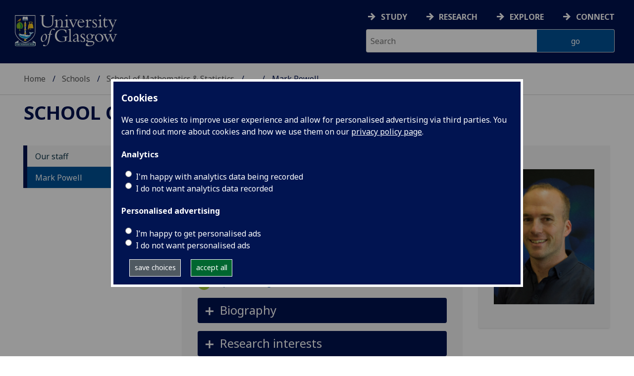

--- FILE ---
content_type: text/html; charset=UTF-8
request_url: https://www.gla.ac.uk/schools/mathematicsstatistics/staff/markpowell/
body_size: 82833
content:
  <!doctype html>
<html class="no-js" lang="en">
  <head>
    <meta charset="utf-8" />
    <meta name="viewport" content="width=device-width, initial-scale=1.0" />
    <title>University of Glasgow - Schools - School of Mathematics &amp; Statistics - Our staff - Mark Powell</title>
    <meta http-equiv="X-UA-Compatible" content="IE=EDGE" />
    <link rel="canonical" href="https://www.gla.ac.uk/schools/mathematicsstatistics/staff/markpowell/" />
    <!--standard meta tags-->
	
	             
	<!--twitter meta tags-->
	<meta name="twitter:card" content="summary_large_image" />
	<meta name="twitter:site" content="@UofGlasgow" />
	<meta name="twitter:creator" content="@UofGlasgow" />
    <!--opengraph meta tags-->
    
    
    

      
<!-- navigation object : 3kHead -->
<!--icons-->
<meta name="mobile-web-app-capable" content="yes">
<meta name="theme-color" content="#003865">
<link rel="apple-touch-icon" sizes="128x128" href="/3t4/img/hd_hi.png">
<link rel="apple-touch-icon" sizes="64x64" href="/3t4/img/hd_small.png">
<link rel="stylesheet" type="text/css" media="print" href="https://www.gla.ac.uk/3t4/css/print.css" />
<!--<link media="screen" href="https://fonts.googleapis.com/css?family=Roboto+Slab:400,700&subset=cyrillic,cyrillic-ext,greek,greek-ext,latin-ext,vietnamese&display=swap" rel="stylesheet">-->
<!--<link media="screen" href="https://fonts.googleapis.com/css?family=PT+Sans:400,700&subset=cyrillic,cyrillic-ext,greek,greek-ext,latin-ext,vietnamese&display=swap" rel="stylesheet">-->
              <!--  <link rel="stylesheet" href="https://use.typekit.net/ogc2zcu.css"> -->
		<link rel="preload" as="style" media="screen" href="/3t4/css/font-awesome.min.css">

<script>
      var $function = {};
</script>

<script>
  var loaded = function(){document.body.style.visibility='visible';}
</script>

<noscript>
  <style>
    #leftNavlist nav ul li a,
    #leftNavlist nav ul li span {
      display: block;
    }

    #leftNav {
      width: 350px;
      box-shadow: 6px 0px 37px -9px rgba(0, 0, 0, 0.1);
      top: 128px;
    }

    #content-container {
      margin-top: 64px;
      padding: 3rem 3rem 1rem 3rem;
    }

    #main {
      margin-left: 350px;

    }

    .content_opener {
      display: initial !important;
    }

    body {
      visibility: visible !important;
    }
  </style>
  <link rel="stylesheet" type="text/css" media="screen" href="https://www.gla.ac.uk/3t4/css/noscript.css" />


</noscript>
<script>
  // Define dataLayer and the gtag function.
  window.dataLayer = window.dataLayer || [];
  function gtag(){dataLayer.push(arguments);}

var analytics_state = 'denied';
document.cookie.split(';').forEach(cook => {
        var currentCookie = cook.split('=');
        if(currentCookie[0].trim() == 'gu_analytics'){
            if(currentCookie[1].trim() == 'true'){
        analytics_state = 'granted';
    }
    }
    });

  gtag('consent', 'default', {
    'ad_storage': 'denied',
    'ad_user_data': 'denied',
    'ad_personalization': 'denied',
    'analytics_storage': analytics_state
  });

</script>
<!-- Google Tag Manager -->
<script>(function(w,d,s,l,i){w[l]=w[l]||[];w[l].push({'gtm.start':
new Date().getTime(),event:'gtm.js'});var f=d.getElementsByTagName(s)[0],
j=d.createElement(s),dl=l!='dataLayer'?'&l='+l:'';j.async=true;j.src=
'https://www.googletagmanager.com/gtm.js?id='+i+dl;f.parentNode.insertBefore(j,f);
})(window,document,'script','dataLayer','GTM-K4S47B4');</script>
<!-- End Google Tag Manager -->

      
            <base href="/schools/mathematicsstatistics/staff/markpowell/" />
                                </head>
<body style="visibility: hidden;" onload="loaded()">
    <!--noindex-->
            <div role="navigation" id="skip-to-content" aria-label="Skip to main content">
              <ul>
                <li>
              		<a href="#content-container">Skip to main content</a>
                 </li>
            	</ul>
          </div>
          <div role="complementary" aria-label="edit consent" id="editconsent" class="consent-switch">
            <p>
                <span class="consent-switch" id="consent-intro">The University of Glasgow uses cookies for analytics.
                Find out more about our <a href="https://www.gla.ac.uk/legal/privacy/">Privacy policy</a>.</span>
                <button class="button showsettings adjust-settings"  aria-label=" privacy settings"><img alt="settings icon" src="/3t4/img/cog-white.svg" class="consent-cog consent-switch"  aria-hidden="true" /><span class="consent-switch"> privacy settings</span></button>
                <button class="button showsettings accept-settings outside close consent-switch"  aria-label="accept"><span class="consent-switch">accept</span></button>
            </p>
        </div>
        <div id="gu-consent" role="complementary" aria-label="edit consent controls">
        <div id="consentinner">
        <h2>We use cookies</h2>
        <h3>Necessary cookies</h3>
        <p>Necessary cookies enable core functionality. The website cannot function properly without these cookies, and can only be disabled by changing your browser preferences.</p>
        <h3 id="analytics_cookies">Analytics cookies</h3>
        <p>Analytical cookies help us improve our website. We use Google Analytics. All data is anonymised.</p>
        <label for="analyticsallowed" class="switch" tabindex="0" >
        <span style="display:none;">Switch analytics</span> 
        <input aria-labelledby="analytics_cookies" name="analyticsallowed" data-cookie="gu_analytics" id="analyticsallowed" type="checkbox">
        <span class="slider round"></span>
        </label>
        <div class="status_wrapper">
        <span class="status analyticsallowed_status_on">ON</span>
        <span class="status analyticsallowed_status_off">OFF</span>
        </div>
        <h3 id="hotjar_cookies">Clarity</h3>
        <p>Clarity helps us to understand our users’ behaviour by visually representing their clicks, taps and scrolling. All data is anonymised.</p>
        <label for="hotjarallowed" class="switch" tabindex="0">
        <span style="display:none;">Switch clarity</span> 
        <input  aria-labelledby="hotjar_cookies" name="hotjarallowed" id="hotjarallowed" data-cookie="gu_hotjar" type="checkbox" >
        <span class="slider round"></span>
        </label>
        <div class="status_wrapper">
        <span class="status hotjarallowed_status_on">ON</span>
        <span class="status hotjarallowed_status_off">OFF</span>
        </div>

        <p><a href="https://www.gla.ac.uk/legal/privacy/">Privacy policy</a></p>
        <p><button class="showsettings close button">close</button></p>
        </div>
        </div>

	<div class="row" id="container">
			<div id="leftNav" class="show-for-small-only">
      			<div id="leftNavlist">

				<div id="search" style="display:none;">
<form action="//www.gla.ac.uk/search" method="get" id="cse-search-box-mobile">
	<input type="text" id="ssKeywordsMobile" name="query"  title="search" placeholder="Search" /><br />
  <input type="hidden" name="collection" value="staff-and-website-meta" />
	<!--<input type="radio" /> Website
	<input type="radio" /> Courses
	<input type="radio" /> Staff<br />-->
	<input type="submit" name="submit"  title="submit" value="go" id="ssSubmitMobile" />
</form>	
                                  <div id="quickSearch">
                                  	
                                  </div>
				</div>
				<nav id="mainNav">
                  <ul id="toplevelnav"><!-- navigation object : 0k Leftnav level 3 trail --><!--noindex--><ul id="toplevelnavtrail"><li><a href="/schools/mathematicsstatistics/staff/">Our staff</a></li><li><a href="/schools/mathematicsstatistics/staff/markpowell/">Mark Powell</a></li></ul><!--endnoindex--></ul><!-- navigation object : 0k LeftNav children/siblings -->
				</nav>
			</div>
		</div>
<div id="az" role="navigation" class="hide-for-small-only" aria-label="global navigation">
			<div id="azlinkscontainer" class="columns large-12 medium-12">
					<!-- navigation object : 3kGlobalNav -->
				<div id="searchrevealwrapper">
						<svg xmlns="http://www.w3.org/2000/svg" width="28px" height="28px" viewBox="0 0 20.39 20.24">
							<path  stroke="white" fill="white" d="M17.72,20.14l-4.79-4.79a8.36,8.36,0,1,1,2.54-2.61l4.82,4.82a1.17,1.17,0,0,1-.47,1.38l-0.72.72A1.19,1.19,0,0,1,17.72,20.14ZM13.93,8.35a5.58,5.58,0,1,0-5.58,5.58A5.57,5.57,0,0,0,13.93,8.35Z"></path>
						</svg>
				</div>
<!-- navigation object : 3kGlobalNav --><!--id:499580-->
<ul class="azlinks ">
<li><a href="/study/">Study</a></li>
<li><a href="/research/">Research</a></li>
<li><a href="/explore/">Explore</a></li>
<li><a href="/connect/">Connect</a></li>
</ul>
			</div>
			<div id="searchwrapper" class="columns large-6 medium-6">
						<form action="//www.gla.ac.uk/search" method="get" id="cse-search-box">
							<div class="row">
								<div class="columns large-8 medium-8" id="ssKeywordsContainer">
									<input type="text" id="ssKeywords" name="query" placeholder="Search" title="search" />
								</div>
                              <input type="hidden" name="collection" value="staff-and-website-meta" />

								<!--<input type="radio" /> Website

								<input type="radio" /> Courses

								<input type="radio" /> Staff<br />-->
								<div class="columns large-4 medium-4" id="ssSubmitContainer">
									<input type="submit" name="submit"  title="submit" value="go" id="ssSubmit" />
								</div>
							</div>
						</form>	
					</div>
				</div>


		<div id="main">
			<div id="main-inner" class="row">
				<header  id="header" class="columns large-12 medium-12 small-12">
					<div id="mobile-nav" class="show-for-small-only">
						<div class="menu-control-container" id="search-menu-container-mobile">
							<a class="open-search" tabindex="0" id="open-search-mobile" aria-label="open search" role="button">
						<svg xmlns="http://www.w3.org/2000/svg" viewBox="0 0 20.39 20.24">
                          <path   stroke="white" fill="white" d="M17.72,20.14l-4.79-4.79a8.36,8.36,0,1,1,2.54-2.61l4.82,4.82a1.17,1.17,0,0,1-.47,1.38l-0.72.72A1.19,1.19,0,0,1,17.72,20.14ZM13.93,8.35a5.58,5.58,0,1,0-5.58,5.58A5.57,5.57,0,0,0,13.93,8.35Z"><title>Search icon</title></path>
						</svg>

							</a>
						</div>
						<div class="menu-control-container" id="close-menu-container-mobile" style="display:none;">
							<a class="close-menu" tabindex="0" id="close-menu-mobile" aria-label="close menu" role="button">
								<svg xmlns="http://www.w3.org/2000/svg" viewBox="0 0 24.1 24.1">
									<path  stroke="white" fill="white" d="M16.32,12L23.8,4.57a1,1,0,0,0,0-1.42L21,0.3a1,1,0,0,0-1.42,0L12,7.78,4.57,0.3A1,1,0,0,0,3.14.3L0.3,3.15a1,1,0,0,0,0,1.42L7.78,12,0.3,19.53A1,1,0,0,0,.3,21L3.14,23.8a1,1,0,0,0,1.42,0L12,16.32l7.48,7.48a1,1,0,0,0,1.42,0L23.8,21a1,1,0,0,0,0-1.42Z"><title>Close menu icon</title></path>
								</svg>
							</a>
						</div>
						<div class="menu-control-container" id="open-menu-container-mobile">
							<a class="open-menu" tabindex="0" id="open-menu-mobile" aria-label="open menu" role="button">
								<svg xmlns="http://www.w3.org/2000/svg" viewBox="0 0 20 20">
									<rect  stroke="white" fill="white" width="20" height="4"><title>Menu icon bar 1</title></rect>
									<rect  stroke="white" fill="white" width="20" height="4" y="8"><title>Menu icon bar 2</title></rect>
									<rect  stroke="white" fill="white" width="20" height="4" y="16"><title>Menu icon bar 3</title></rect>
								</svg>

							</a>
						</div>
					</div>                                             
					<div id="header-logo">
                      <a href="https://www.gla.ac.uk" aria-label="University of Glasgow homepage">
                        <img id="small-logo" width="295" height="64" src="/3t4/img/ug-keyline.svg" class="hide-for-large-only" alt="University of Glasgow logo small" />
                        <img id="large-logo" width="210" height="66" src="/3t4/img/ug-keyline-large.svg" alt="University of Glasgow logo" class="hide-for-small-only double" />
                     </a>
					</div>

					<div id="breadcrumbs" role="navigation" aria-label="breadcrumbs">
						<ul class="clearfix">
                                                  <!-- breadcrumbs --> <li><a href="/">Home</a></li><li><a href="/schools/">Schools</a></li><li><a href="/schools/mathematicsstatistics/">School of Mathematics &amp; Statistics</a></li><li><a href="/schools/mathematicsstatistics/staff/">Our staff</a></li><li>Mark Powell</li>
						</ul>
					</div>
				</header>
<!--endnoindex-->
				<div id="content-container">
                  <div id="content-container-inner" class="row">
					<!--content starts here-->
                                  <!--section header-->
                                  <section id="section-header" class="columns large-12 medium-12 small-12 main-feature" aria-labelledby="page-heading">
					<h1 id="page-heading"><!-- 0k Level 3 section link --><a href="/schools/mathematicsstatistics/">School of Mathematics &amp; Statistics</a></h1>
                                                        
				</section>
<div id="section-navigation" class="columns large-3 medium-3 hide-for-small-only" role="navigation" aria-label="section navigation">
  <div id="section-navigation-inner">
    <div id="section-navigation-inner-ul-wrapper">
<!-- navigation object : 0k Leftnav level 3 trail --><!--noindex--><ul id="toplevelnavtrail"><li><a href="/schools/mathematicsstatistics/staff/">Our staff</a></li><li><a href="/schools/mathematicsstatistics/staff/markpowell/">Mark Powell</a></li></ul><!--endnoindex--><!-- navigation object : 0k LeftNav children/siblings -->
    </div>
  </div>
				</div>
<main id="main-content-wrapper" class="columns large-9 medium-9 small-12"><div class="row standardContent sp-wrapper">
    <div id="content_874664" class="maincontent sp_content columns content eight large-8 medium-8">
        <div class="maincontent-inner">
            <div itemscope itemtype="https://schema.org/Person">
                <h1><span itemprop="name">Professor Mark Powell</span><!----></h1>
                
                <ul class="sp_appointments">
                    <li><strong><span itemprop="jobTitle">Professor of Mathematics</span></strong> 
                    (Mathematics)
                    </li>
                </ul>

                <div id="sp_contactInfo">
                    <p>
                        <strong>telephone</strong>: 
                        <span itemprop="telephone">5180</span><br />
                        <strong>email</strong>: 
                        <a href="mailto:Mark.Powell@glasgow.ac.uk"><span itemprop="email">Mark.Powell@glasgow.ac.uk</span></a><br />
                    </p>


                    <p class="vcard"><a href="https://www.gla.ac.uk/feeds/stafforglist/index.html/vcard/4edee9e78392">Import to contacts</a></p>

                    

                    <!--noindex-->
                    <p><a style="border-bottom: none !important;" 
                    href="https://orcid.org/0000-0002-4086-8758"><img alt="ORCID iD" 
                    src="https://www.gla.ac.uk/3t4/img/orcid.logo.icon.svg" 
                    style="width:26px; height:26px; margin-right:0.2em; 
                    margin-left:0" />https://orcid.org/0000-0002-4086-8758</a></p>
                    <!--endnoindex-->
                </div>
            </div>
            

            

                <div  class="row standardContent racc_parent TileBackgroundAlt1" >
                     <div class="maincontent fullwidth racc columns content twelve large-12 medium-12 ">
                          <div tabindex="0" class="heading_opener heading_title"><h2>Biography</h2></div>
                          <div class="content_opener">
                               <div class="accordion-content-inner">
                                    <p>Personal website: <a title="Personal website: " href="https://www.maths.gla.ac.uk/~mpowell/">https://www.maths.gla.ac.uk/~mpowell/</a></p>
                               </div>
                          </div>
                     </div>
                </div>
                <div  class="row standardContent racc_parent TileBackgroundAlt1" >
                     <div class="maincontent fullwidth racc columns content twelve large-12 medium-12 ">
                          <div tabindex="0" class="heading_opener heading_title"><h2>Research interests</h2></div>
                          <div class="content_opener">
                               <div class="accordion-content-inner">
                                    <p>Algebraic and geometric topology, and homological algebra. I specialise in the topology of manifolds, especially in dimensions 3 and 4.</p><h3>Research groups</h3><ul><li><a href="/schools/mathematicsstatistics/research/maths/geometryandtopology/">Geometry &amp; topology</a></li></ul>
                               </div>
                          </div>
                     </div>
                </div>
            <!--noindex-->
                <div  class="row standardContent racc_parent TileBackgroundAlt1" >
                     <div class="maincontent fullwidth racc columns content twelve large-12 medium-12 ">
                          <div tabindex="0" class="heading_opener heading_title"><h2>Publications</h2></div>
                          <div class="content_opener">
                               <div class="accordion-content-inner">
                                    

<style>
    .ep_view_jump, .ep_view_timestamp {display:none;}
</style>

<p>List by: <a href="" id="showpubsbytype">Type</a> | <a href="" id="showpubsbydate">Date</a></p>
<div id="pubsbydate">
<div class="ep_view_page ep_view_page_view_author"><div class="ep_view_jump ep_view_author_date_jump"><div class="ep_view_jump_to">Jump to: <a href="#group_2025">2025</a> | <a href="#group_2024">2024</a> | <a href="#group_2023">2023</a> | <a href="#group_2022">2022</a> | <a href="#group_2021">2021</a> | <a href="#group_2020">2020</a> | <a href="#group_2019">2019</a> | <a href="#group_2018">2018</a> | <a href="#group_2017">2017</a> | <a href="#group_2016">2016</a> | <a href="#group_2014">2014</a> | <a href="#group_2012">2012</a></div></div><div class="ep_view_blurb">Number of items: <strong>64</strong>.</div><a name="group_2025"></a><h2>2025</h2><p>


    <!--print expr="creators"/-->
    <span class="person orcid-person"><a href="https://eprints.gla.ac.uk/view/author/68372.html"><span class="person_name">Powell, Mark</span></a> <a target="_blank" href="https://orcid.org/0000-0002-4086-8758" aria-label="0000-0002-4086-8758" class="orcid"><img style="vertical-align:bottom; margin-right:2px; padding-right:0px; width:16px;" src="https://eprints.gla.ac.uk/images/orcid_id.svg" alt="ORCID logo" /><span class="orcid-tooltip">ORCID: https://orcid.org/0000-0002-4086-8758</span></a></span>
  

(2025)

  
<a href="https://eprints.gla.ac.uk/373624/">Spanning 3-discs in the 4-sphere pushed into the 5-disc.</a>
    


    <em><a href="https://eprints.gla.ac.uk/view/journal_volume/Rocky_Mountain_Journal_of_Mathematics.html">Rocky Mountain Journal of Mathematics</a></em>,
	 
     
    <!--if test="is_set(id_number)"><span class="id_number">(doi:<xhtml:a href="http://dx.doi.org/{id_number}"><print expr="id_number"/></xhtml:a>)</span></if-->
    
     <!-- GLASGOW-40: [2015-04-09/drn] Changed from pubmed_id to euro_pubmed_id -->
     <!-- [2015-04-22/wjn] PMCID added to citation -->
  


   (Accepted for Publication)


</p><p>


    <!--print expr="creators"/-->
    <span class="person orcid-person"><a href="https://eprints.gla.ac.uk/view/author/68372.html"><span class="person_name">Powell, Mark</span></a> <a class="orcid" target="_blank" href="https://orcid.org/0000-0002-4086-8758" aria-label="0000-0002-4086-8758"><img style="vertical-align:bottom; margin-right:2px; padding-right:0px; width:16px;" src="https://eprints.gla.ac.uk/images/orcid_id.svg" alt="ORCID logo" /><span class="orcid-tooltip">ORCID: https://orcid.org/0000-0002-4086-8758</span></a></span>
  

(2025)

  
<a href="https://eprints.gla.ac.uk/371060/">C.T.C. Wall's 1964 articles on 4-manifolds.</a>
    


    <em><a href="https://eprints.gla.ac.uk/view/journal_volume/Journal_of_the_London_Mathematical_Society.html">Journal of the London Mathematical Society</a></em>,
	 
     
    <!--if test="is_set(id_number)"><span class="id_number">(doi:<xhtml:a href="http://dx.doi.org/{id_number}"><print expr="id_number"/></xhtml:a>)</span></if-->
    
     <!-- GLASGOW-40: [2015-04-09/drn] Changed from pubmed_id to euro_pubmed_id -->
     <!-- [2015-04-22/wjn] PMCID added to citation -->
  


   (Accepted for Publication)


</p><p>


    Bastl, S. et al.
  

(2025)

  
<a href="https://eprints.gla.ac.uk/367520/">Algorithms in 4-manifold topology.</a>
    


    <em><a href="https://eprints.gla.ac.uk/view/journal_volume/Algebraic_and_Geometric_Topology.html">Algebraic and Geometric Topology</a></em>,
	 
     
    <!--if test="is_set(id_number)"><span class="id_number">(doi:<xhtml:a href="http://dx.doi.org/{id_number}"><print expr="id_number"/></xhtml:a>)</span></if-->
    
     <!-- GLASGOW-40: [2015-04-09/drn] Changed from pubmed_id to euro_pubmed_id -->
     <!-- [2015-04-22/wjn] PMCID added to citation -->
  


   (Accepted for Publication)


</p><p>


    <!--print expr="creators"/-->
    <span class="person"><span class="person_name">Orson, Patrick</span></span> and <span class="person orcid-person"><a href="https://eprints.gla.ac.uk/view/author/68372.html"><span class="person_name">Powell, Mark</span></a> <a aria-label="0000-0002-4086-8758" href="https://orcid.org/0000-0002-4086-8758" target="_blank" class="orcid"><img alt="ORCID logo" src="https://eprints.gla.ac.uk/images/orcid_id.svg" style="vertical-align:bottom; margin-right:2px; padding-right:0px; width:16px;" /><span class="orcid-tooltip">ORCID: https://orcid.org/0000-0002-4086-8758</span></a></span>
  

(2025)

  
<a href="https://eprints.gla.ac.uk/332251/">Mapping class groups of simply connected 4-manifolds with boundary.</a>
    


    <em><a href="https://eprints.gla.ac.uk/view/journal_volume/Journal_of_Differential_Geometry.html">Journal of Differential Geometry</a></em>, 131(1),
	  pp. 199-275.
     
    <!--if test="is_set(id_number)"><span class="id_number">(doi:<xhtml:a href="http://dx.doi.org/{id_number}"><print expr="id_number"/></xhtml:a>)</span></if-->
    <span class="id_number">(doi: <a href="https://doi.org/10.4310/jdg/1755544135" target="_blank">10.4310/jdg/1755544135</a>)</span>
     <!-- GLASGOW-40: [2015-04-09/drn] Changed from pubmed_id to euro_pubmed_id -->
     <!-- [2015-04-22/wjn] PMCID added to citation -->
  


  


</p><p>


    <!--print expr="creators"/-->
    <span class="person orcid-person"><a href="https://eprints.gla.ac.uk/view/author/68372.html"><span class="person_name">Powell, Mark</span></a> <a aria-label="0000-0002-4086-8758" href="https://orcid.org/0000-0002-4086-8758" target="_blank" class="orcid"><img style="vertical-align:bottom; margin-right:2px; padding-right:0px; width:16px;" src="https://eprints.gla.ac.uk/images/orcid_id.svg" alt="ORCID logo" /><span class="orcid-tooltip">ORCID: https://orcid.org/0000-0002-4086-8758</span></a></span>, <span class="person"><span class="person_name">Ray, Arunima</span></span> and <span class="person"><span class="person_name">Teichner, Peter</span></span>
  

(2025)

  
<a href="https://eprints.gla.ac.uk/354493/">The 4-dimensional disc embedding theorem and dual spheres.</a>
    


    <em><a href="https://eprints.gla.ac.uk/view/journal_volume/Selecta_Mathematica.html">Selecta Mathematica</a></em>, 31(4),
	 
      80.
    <!--if test="is_set(id_number)"><span class="id_number">(doi:<xhtml:a href="http://dx.doi.org/{id_number}"><print expr="id_number"/></xhtml:a>)</span></if-->
    <span class="id_number">(doi: <a href="https://doi.org/10.1007/s00029-025-01069-y" target="_blank">10.1007/s00029-025-01069-y</a>)</span>
     <!-- GLASGOW-40: [2015-04-09/drn] Changed from pubmed_id to euro_pubmed_id -->
     <!-- [2015-04-22/wjn] PMCID added to citation -->
  


  


</p><p>


    <!--print expr="creators"/-->
    <span class="person"><span class="person_name">Kasprowski, Daniel</span></span>, <span class="person orcid-person"><a href="https://eprints.gla.ac.uk/view/author/68372.html"><span class="person_name">Powell, Mark</span></a> <a target="_blank" href="https://orcid.org/0000-0002-4086-8758" aria-label="0000-0002-4086-8758" class="orcid"><img src="https://eprints.gla.ac.uk/images/orcid_id.svg" alt="ORCID logo" style="vertical-align:bottom; margin-right:2px; padding-right:0px; width:16px;" /><span class="orcid-tooltip">ORCID: https://orcid.org/0000-0002-4086-8758</span></a></span> and <span class="person"><span class="person_name">Teichner, Peter</span></span>
  

(2025)

  
        <a href="https://eprints.gla.ac.uk/300286/"><em>Algebraic Criteria for Stable Diffeomorphism of Spin 4-manifolds.</em></a>
  


    
    
      Series: Memoirs of the American Mathematical Society, 312 (1579).
    
    American Mathematical Society.
         ISBN 9781470475338
        <span class="id_number">(doi: <a target="_blank" href="https://doi.org/10.1090/memo/1579">10.1090/memo/1579</a>)</span>
  


  


</p><p>


    <!--print expr="creators"/-->
    <span class="person"><span class="person_name">Kim, Min Hoon</span></span> and <span class="person orcid-person"><a href="https://eprints.gla.ac.uk/view/author/68372.html"><span class="person_name">Powell, Mark</span></a> <a class="orcid" target="_blank" href="https://orcid.org/0000-0002-4086-8758" aria-label="0000-0002-4086-8758"><img style="vertical-align:bottom; margin-right:2px; padding-right:0px; width:16px;" alt="ORCID logo" src="https://eprints.gla.ac.uk/images/orcid_id.svg" /><span class="orcid-tooltip">ORCID: https://orcid.org/0000-0002-4086-8758</span></a></span>
  

(2025)

  
<a href="https://eprints.gla.ac.uk/356874/">Smoothly slice knots with smoothly non-approximable topological slice discs.</a>
    


    <em><a href="https://eprints.gla.ac.uk/view/journal_volume/Proceedings_of_the_American_Mathematical_Society.html">Proceedings of the American Mathematical Society</a></em>,
	 
     
    <!--if test="is_set(id_number)"><span class="id_number">(doi:<xhtml:a href="http://dx.doi.org/{id_number}"><print expr="id_number"/></xhtml:a>)</span></if-->
    
     <!-- GLASGOW-40: [2015-04-09/drn] Changed from pubmed_id to euro_pubmed_id -->
     <!-- [2015-04-22/wjn] PMCID added to citation -->
  


   (Accepted for Publication)


</p><p>


    <!--print expr="creators"/-->
    <span class="person"><span class="person_name">Conway, Anthony</span></span>, <span class="person"><span class="person_name">Orson, Patrick</span></span> and <span class="person orcid-person"><a href="https://eprints.gla.ac.uk/view/author/68372.html"><span class="person_name">Powell, Mark</span></a> <a target="_blank" href="https://orcid.org/0000-0002-4086-8758" aria-label="0000-0002-4086-8758" class="orcid"><img style="vertical-align:bottom; margin-right:2px; padding-right:0px; width:16px;" src="https://eprints.gla.ac.uk/images/orcid_id.svg" alt="ORCID logo" /><span class="orcid-tooltip">ORCID: https://orcid.org/0000-0002-4086-8758</span></a></span>
  

(2025)

  
<a href="https://eprints.gla.ac.uk/340906/">Unknotting nonorientable surfaces.</a>
    


    <em><a href="https://eprints.gla.ac.uk/view/journal_volume/Journal_of_the_European_Mathematical_Society.html">Journal of the European Mathematical Society</a></em>,
	 
     
    <!--if test="is_set(id_number)"><span class="id_number">(doi:<xhtml:a href="http://dx.doi.org/{id_number}"><print expr="id_number"/></xhtml:a>)</span></if-->
    <span class="id_number">(doi: <a target="_blank" href="https://doi.org/10.4171/JEMS/1638">10.4171/JEMS/1638</a>)</span>
     <!-- GLASGOW-40: [2015-04-09/drn] Changed from pubmed_id to euro_pubmed_id -->
     <!-- [2015-04-22/wjn] PMCID added to citation -->
  


   (Early Online Publication)


</p><p>


    <!--print expr="creators"/-->
    <span class="person"><span class="person_name">Kasprowski, Daniel</span></span>, <span class="person orcid-person"><a href="https://eprints.gla.ac.uk/view/author/68372.html"><span class="person_name">Powell, Mark</span></a> <a aria-label="0000-0002-4086-8758" href="https://orcid.org/0000-0002-4086-8758" target="_blank" class="orcid"><img style="vertical-align:bottom; margin-right:2px; padding-right:0px; width:16px;" alt="ORCID logo" src="https://eprints.gla.ac.uk/images/orcid_id.svg" /><span class="orcid-tooltip">ORCID: https://orcid.org/0000-0002-4086-8758</span></a></span> and <span class="person"><span class="person_name">Teichner, Peter</span></span>
  

(2025)

  
<a href="https://eprints.gla.ac.uk/340689/">The Kervaire–Milnor invariant in the stable classification of spin 4-manifolds.</a>
    


    <em><a href="https://eprints.gla.ac.uk/view/journal_volume/Tunisian_Journal_of_Mathematics.html">Tunisian Journal of Mathematics</a></em>, 7(2),
	  pp. 417-436.
     
    <!--if test="is_set(id_number)"><span class="id_number">(doi:<xhtml:a href="http://dx.doi.org/{id_number}"><print expr="id_number"/></xhtml:a>)</span></if-->
    <span class="id_number">(doi: <a target="_blank" href="https://doi.org/10.2140/tunis.2025.7.417">10.2140/tunis.2025.7.417</a>)</span>
     <!-- GLASGOW-40: [2015-04-09/drn] Changed from pubmed_id to euro_pubmed_id -->
     <!-- [2015-04-22/wjn] PMCID added to citation -->
  


  


</p><p>


    <!--print expr="creators"/-->
    <span class="person"><span class="person_name">Conway, Anthony</span></span>, <span class="person"><span class="person_name">Piccirillo, Lisa</span></span> and <span class="person orcid-person"><a href="https://eprints.gla.ac.uk/view/author/68372.html"><span class="person_name">Powell, Mark</span></a> <a class="orcid" aria-label="0000-0002-4086-8758" href="https://orcid.org/0000-0002-4086-8758" target="_blank"><img src="https://eprints.gla.ac.uk/images/orcid_id.svg" alt="ORCID logo" style="vertical-align:bottom; margin-right:2px; padding-right:0px; width:16px;" /><span class="orcid-tooltip">ORCID: https://orcid.org/0000-0002-4086-8758</span></a></span>
  

(2025)

  
<a href="https://eprints.gla.ac.uk/330437/">4-manifolds with boundary and fundamental group Z.</a>
    


    <em><a href="https://eprints.gla.ac.uk/view/journal_volume/Commentarii_Mathematici_Helvetici.html">Commentarii Mathematici Helvetici</a></em>, 100(2),
	  pp. 323-420.
     
    <!--if test="is_set(id_number)"><span class="id_number">(doi:<xhtml:a href="http://dx.doi.org/{id_number}"><print expr="id_number"/></xhtml:a>)</span></if-->
    <span class="id_number">(doi: <a target="_blank" href="https://doi.org/10.4171/CMH/587">10.4171/CMH/587</a>)</span>
     <!-- GLASGOW-40: [2015-04-09/drn] Changed from pubmed_id to euro_pubmed_id -->
     <!-- [2015-04-22/wjn] PMCID added to citation -->
  


  


</p><p>


    <!--print expr="creators"/-->
    <span class="person"><span class="person_name">Friedl, Stefan</span></span>, <span class="person"><span class="person_name">Nagel, Matthias</span></span>, <span class="person"><span class="person_name">Orson, Patrick</span></span> and <span class="person orcid-person"><a href="https://eprints.gla.ac.uk/view/author/68372.html"><span class="person_name">Powell, Mark</span></a> <a aria-label="0000-0002-4086-8758" href="https://orcid.org/0000-0002-4086-8758" target="_blank" class="orcid"><img style="vertical-align:bottom; margin-right:2px; padding-right:0px; width:16px;" src="https://eprints.gla.ac.uk/images/orcid_id.svg" alt="ORCID logo" /><span class="orcid-tooltip">ORCID: https://orcid.org/0000-0002-4086-8758</span></a></span>
  

(2025)

  
<a href="https://eprints.gla.ac.uk/323690/">The foundations of four-manifold theory in the topological category.</a>
    


    <em><a href="https://eprints.gla.ac.uk/view/journal_volume/New_York_Journal_of_Mathematics_Monographs.html">New York Journal of Mathematics Monographs</a></em>, 6,
	  pp. 1-152.
     
    <!--if test="is_set(id_number)"><span class="id_number">(doi:<xhtml:a href="http://dx.doi.org/{id_number}"><print expr="id_number"/></xhtml:a>)</span></if-->
    
     <!-- GLASGOW-40: [2015-04-09/drn] Changed from pubmed_id to euro_pubmed_id -->
     <!-- [2015-04-22/wjn] PMCID added to citation -->
  


  


</p><p>


    <!--print expr="creators"/-->
    <span class="person"><span class="person_name">Conway, Anthony</span></span>, <span class="person"><span class="person_name">Crowley, Diarmuid</span></span>, <span class="person orcid-person"><a href="https://eprints.gla.ac.uk/view/author/68372.html"><span class="person_name">Powell, Mark</span></a> <a class="orcid" target="_blank" href="https://orcid.org/0000-0002-4086-8758" aria-label="0000-0002-4086-8758"><img alt="ORCID logo" src="https://eprints.gla.ac.uk/images/orcid_id.svg" style="vertical-align:bottom; margin-right:2px; padding-right:0px; width:16px;" /><span class="orcid-tooltip">ORCID: https://orcid.org/0000-0002-4086-8758</span></a></span> and <span class="person"><span class="person_name">Sixt, Joerg</span></span>
  

(2025)

  
        <a href="https://eprints.gla.ac.uk/329669/"><em>Stably diffeomorphic manifolds and the realisation of modified surgery obstructions = Variétés stablement difféomorphes et la réalisation des obstructions en théorie de la chirurgie modifiée.</em></a>
  


    
    
      Series: Memoires de la Société Mathématique de France.
    
    Société Mathematique de France.
        
        
  


   (Accepted for Publication)


</p><a name="group_2024"></a><h2>2024</h2><p>


    <!--print expr="creators"/-->
    <span class="person"><span class="person_name">Juhasz, Andras</span></span> and <span class="person orcid-person"><a href="https://eprints.gla.ac.uk/view/author/68372.html"><span class="person_name">Powell, Mark</span></a> <a class="orcid" aria-label="0000-0002-4086-8758" href="https://orcid.org/0000-0002-4086-8758" target="_blank"><img style="vertical-align:bottom; margin-right:2px; padding-right:0px; width:16px;" src="https://eprints.gla.ac.uk/images/orcid_id.svg" alt="ORCID logo" /><span class="orcid-tooltip">ORCID: https://orcid.org/0000-0002-4086-8758</span></a></span>
  

(2024)

  
<a href="https://eprints.gla.ac.uk/327546/">Examples of topologically unknotted tori.</a>
    


    <em><a href="https://eprints.gla.ac.uk/view/journal_volume/Transactions_of_the_American_Mathematical_Society_Series_B.html">Transactions of the American Mathematical Society Series B</a></em>, 11,
	  pp. 1266-1293.
     
    <!--if test="is_set(id_number)"><span class="id_number">(doi:<xhtml:a href="http://dx.doi.org/{id_number}"><print expr="id_number"/></xhtml:a>)</span></if-->
    <span class="id_number">(doi: <a href="https://doi.org/10.1090/btran/202" target="_blank">10.1090/btran/202</a>)</span>
     <!-- GLASGOW-40: [2015-04-09/drn] Changed from pubmed_id to euro_pubmed_id -->
     <!-- [2015-04-22/wjn] PMCID added to citation -->
  


  


</p><p>


    <!--print expr="creators"/-->
    <span class="person"><span class="person_name">Kasprowski, Daniel</span></span>, <span class="person orcid-person"><a href="https://eprints.gla.ac.uk/view/author/68372.html"><span class="person_name">Powell, Mark</span></a> <a class="orcid" target="_blank" href="https://orcid.org/0000-0002-4086-8758" aria-label="0000-0002-4086-8758"><img style="vertical-align:bottom; margin-right:2px; padding-right:0px; width:16px;" alt="ORCID logo" src="https://eprints.gla.ac.uk/images/orcid_id.svg" /><span class="orcid-tooltip">ORCID: https://orcid.org/0000-0002-4086-8758</span></a></span> and <span class="person"><span class="person_name">Ruppik, Benjamin</span></span>
  

(2024)

  
<a href="https://eprints.gla.ac.uk/327452/">Homotopy classification of 4-manifolds with finite abelian 2-generator fundamental groups.</a>
    


    <em><a href="https://eprints.gla.ac.uk/view/journal_volume/Mathematical_Proceedings_of_the_Cambridge_Philosophical_Society.html">Mathematical Proceedings of the Cambridge Philosophical Society</a></em>, 177(2),
	  pp. 263-283.
     
    <!--if test="is_set(id_number)"><span class="id_number">(doi:<xhtml:a href="http://dx.doi.org/{id_number}"><print expr="id_number"/></xhtml:a>)</span></if-->
    <span class="id_number">(doi: <a href="https://doi.org/10.1017/S0305004124000227" target="_blank">10.1017/S0305004124000227</a>)</span>
     <!-- GLASGOW-40: [2015-04-09/drn] Changed from pubmed_id to euro_pubmed_id -->
     <!-- [2015-04-22/wjn] PMCID added to citation -->
  


  


</p><p>


    <!--print expr="creators"/-->
    <span class="person"><a href="https://eprints.gla.ac.uk/view/author/68793.html"><span class="person_name">Nagy, Csaba</span></a></span>, <span class="person orcid-person"><a href="https://eprints.gla.ac.uk/view/author/74290.html"><span class="person_name">Nicholson, John</span></a> <a target="_blank" href="https://orcid.org/0000-0002-5244-5453" aria-label="0000-0002-5244-5453" class="orcid"><img src="https://eprints.gla.ac.uk/images/orcid_id.svg" alt="ORCID logo" style="vertical-align:bottom; margin-right:2px; padding-right:0px; width:16px;" /><span class="orcid-tooltip">ORCID: https://orcid.org/0000-0002-5244-5453</span></a></span> and <span class="person orcid-person"><a href="https://eprints.gla.ac.uk/view/author/68372.html"><span class="person_name">Powell, Mark</span></a> <a class="orcid" aria-label="0000-0002-4086-8758" href="https://orcid.org/0000-0002-4086-8758" target="_blank"><img alt="ORCID logo" src="https://eprints.gla.ac.uk/images/orcid_id.svg" style="vertical-align:bottom; margin-right:2px; padding-right:0px; width:16px;" /><span class="orcid-tooltip">ORCID: https://orcid.org/0000-0002-4086-8758</span></a></span>
  

(2024)

  
<a href="https://eprints.gla.ac.uk/347291/">Simple homotopy types of even dimensional manifolds.</a>
    


    <em><a href="https://eprints.gla.ac.uk/view/journal_volume/arXiv.html">arXiv</a></em>,
	 
     
    <!--if test="is_set(id_number)"><span class="id_number">(doi:<xhtml:a href="http://dx.doi.org/{id_number}"><print expr="id_number"/></xhtml:a>)</span></if-->
    <span class="id_number">(doi: <a href="https://doi.org/10.48550/arXiv.2312.00322" target="_blank">10.48550/arXiv.2312.00322</a>)</span>
     <!-- GLASGOW-40: [2015-04-09/drn] Changed from pubmed_id to euro_pubmed_id -->
     <!-- [2015-04-22/wjn] PMCID added to citation -->
  


  


</p><p>


    <!--print expr="creators"/-->
    <span class="person"><span class="person_name">Hayden, Kyle</span></span>, <span class="person"><span class="person_name">Kjuchukova, Alexandra</span></span>, <span class="person"><span class="person_name">Krishna, Siddhi</span></span>, <span class="person"><span class="person_name">Miller, Maggie</span></span>, <span class="person orcid-person"><a href="https://eprints.gla.ac.uk/view/author/68372.html"><span class="person_name">Powell, Mark</span></a> <a aria-label="0000-0002-4086-8758" href="https://orcid.org/0000-0002-4086-8758" target="_blank" class="orcid"><img src="https://eprints.gla.ac.uk/images/orcid_id.svg" alt="ORCID logo" style="vertical-align:bottom; margin-right:2px; padding-right:0px; width:16px;" /><span class="orcid-tooltip">ORCID: https://orcid.org/0000-0002-4086-8758</span></a></span> and <span class="person"><span class="person_name">Sunukjian, Nathan</span></span>
  

(2024)

  
<a href="https://eprints.gla.ac.uk/306018/">Brunnian exotic surface links in the 4-ball.</a>
    


    <em><a href="https://eprints.gla.ac.uk/view/journal_volume/Michigan_Mathematical_Journal.html">Michigan Mathematical Journal</a></em>,
	 
     
    <!--if test="is_set(id_number)"><span class="id_number">(doi:<xhtml:a href="http://dx.doi.org/{id_number}"><print expr="id_number"/></xhtml:a>)</span></if-->
    <span class="id_number">(doi: <a href="https://doi.org/10.1307/mmj/20226312" target="_blank">10.1307/mmj/20226312</a>)</span>
     <!-- GLASGOW-40: [2015-04-09/drn] Changed from pubmed_id to euro_pubmed_id -->
     <!-- [2015-04-22/wjn] PMCID added to citation -->
  


   (Early Online Publication)


</p><p>


    <!--print expr="creators"/-->
    <span class="person"><span class="person_name">Orson, Patrick</span></span> and <span class="person orcid-person"><a href="https://eprints.gla.ac.uk/view/author/68372.html"><span class="person_name">Powell, Mark</span></a> <a class="orcid" target="_blank" href="https://orcid.org/0000-0002-4086-8758" aria-label="0000-0002-4086-8758"><img src="https://eprints.gla.ac.uk/images/orcid_id.svg" alt="ORCID logo" style="vertical-align:bottom; margin-right:2px; padding-right:0px; width:16px;" /><span class="orcid-tooltip">ORCID: https://orcid.org/0000-0002-4086-8758</span></a></span>
  

(2024)

  
<a href="https://eprints.gla.ac.uk/317425/">Simple spines of homotopy 2-spheres are unique.</a>
    


    <em><a href="https://eprints.gla.ac.uk/view/journal_volume/Proceedings_of_the_London_Mathematical_Society.html">Proceedings of the London Mathematical Society</a></em>, 128(2),
	 
      e12583.
    <!--if test="is_set(id_number)"><span class="id_number">(doi:<xhtml:a href="http://dx.doi.org/{id_number}"><print expr="id_number"/></xhtml:a>)</span></if-->
    <span class="id_number">(doi: <a href="https://doi.org/10.1112/plms.12583" target="_blank">10.1112/plms.12583</a>)</span>
     <!-- GLASGOW-40: [2015-04-09/drn] Changed from pubmed_id to euro_pubmed_id -->
     <!-- [2015-04-22/wjn] PMCID added to citation -->
  


  


</p><a name="group_2023"></a><h2>2023</h2><p>


    <!--print expr="creators"/-->
    <span class="person"><span class="person_name">Conway, Anthony</span></span>, <span class="person"><span class="person_name">Crowley, Diarmuid</span></span> and <span class="person orcid-person"><a href="https://eprints.gla.ac.uk/view/author/68372.html"><span class="person_name">Powell, Mark</span></a> <a target="_blank" href="https://orcid.org/0000-0002-4086-8758" aria-label="0000-0002-4086-8758" class="orcid"><img style="vertical-align:bottom; margin-right:2px; padding-right:0px; width:16px;" alt="ORCID logo" src="https://eprints.gla.ac.uk/images/orcid_id.svg" /><span class="orcid-tooltip">ORCID: https://orcid.org/0000-0002-4086-8758</span></a></span>
  

(2023)

  
<a href="https://eprints.gla.ac.uk/306907/">Infinite homotopy stable class for 4-manifolds with boundary.</a>
    


    <em><a href="https://eprints.gla.ac.uk/view/journal_volume/Pacific_Journal_of_Mathematics.html">Pacific Journal of Mathematics</a></em>, 325(2),
	  pp. 209-237.
     
    <!--if test="is_set(id_number)"><span class="id_number">(doi:<xhtml:a href="http://dx.doi.org/{id_number}"><print expr="id_number"/></xhtml:a>)</span></if-->
    <span class="id_number">(doi: <a href="https://doi.org/10.2140/pjm.2023.325.209" target="_blank">10.2140/pjm.2023.325.209</a>)</span>
     <!-- GLASGOW-40: [2015-04-09/drn] Changed from pubmed_id to euro_pubmed_id -->
     <!-- [2015-04-22/wjn] PMCID added to citation -->
  


  


</p><p>


    <!--print expr="creators"/-->
    <span class="person"><span class="person_name">Miller, Allison N.</span></span> and <span class="person orcid-person"><a href="https://eprints.gla.ac.uk/view/author/68372.html"><span class="person_name">Powell, Mark</span></a> <a class="orcid" target="_blank" href="https://orcid.org/0000-0002-4086-8758" aria-label="0000-0002-4086-8758"><img alt="ORCID logo" src="https://eprints.gla.ac.uk/images/orcid_id.svg" style="vertical-align:bottom; margin-right:2px; padding-right:0px; width:16px;" /><span class="orcid-tooltip">ORCID: https://orcid.org/0000-0002-4086-8758</span></a></span>
  

(2023)

  
<a href="https://eprints.gla.ac.uk/291504/">Strongly invertible knots, equivariant slice genera, and an equivariant algebraic concordance group.</a>
    


    <em><a href="https://eprints.gla.ac.uk/view/journal_volume/Journal_of_the_London_Mathematical_Society.html">Journal of the London Mathematical Society</a></em>, 107(6),
	  pp. 2025-2053.
     
    <!--if test="is_set(id_number)"><span class="id_number">(doi:<xhtml:a href="http://dx.doi.org/{id_number}"><print expr="id_number"/></xhtml:a>)</span></if-->
    <span class="id_number">(doi: <a target="_blank" href="https://doi.org/10.1112/jlms.12732">10.1112/jlms.12732</a>)</span>
     <!-- GLASGOW-40: [2015-04-09/drn] Changed from pubmed_id to euro_pubmed_id -->
     <!-- [2015-04-22/wjn] PMCID added to citation -->
  


  


</p><p>


    <!--print expr="creators"/-->
    <span class="person"><span class="person_name">Conway, Anthony</span></span> and <span class="person orcid-person"><a href="https://eprints.gla.ac.uk/view/author/68372.html"><span class="person_name">Powell, Mark</span></a> <a class="orcid" target="_blank" href="https://orcid.org/0000-0002-4086-8758" aria-label="0000-0002-4086-8758"><img alt="ORCID logo" src="https://eprints.gla.ac.uk/images/orcid_id.svg" style="vertical-align:bottom; margin-right:2px; padding-right:0px; width:16px;" /><span class="orcid-tooltip">ORCID: https://orcid.org/0000-0002-4086-8758</span></a></span>
  

(2023)

  
<a href="https://eprints.gla.ac.uk/280321/">Embedded surfaces with infinite cyclic knot group.</a>
    


    <em><a href="https://eprints.gla.ac.uk/view/journal_volume/Geometry_and_Topology.html">Geometry and Topology</a></em>, 27(2),
	  pp. 739-821.
     
    <!--if test="is_set(id_number)"><span class="id_number">(doi:<xhtml:a href="http://dx.doi.org/{id_number}"><print expr="id_number"/></xhtml:a>)</span></if-->
    <span class="id_number">(doi: <a href="https://doi.org/10.2140/gt.2023.27.739" target="_blank">10.2140/gt.2023.27.739</a>)</span>
     <!-- GLASGOW-40: [2015-04-09/drn] Changed from pubmed_id to euro_pubmed_id -->
     <!-- [2015-04-22/wjn] PMCID added to citation -->
  


  


</p><p>


    <!--print expr="creators"/-->
    <span class="person"><span class="person_name">Kasprowski, Daniel</span></span>, <span class="person orcid-person"><a href="https://eprints.gla.ac.uk/view/author/68372.html"><span class="person_name">Powell, Mark</span></a> <a class="orcid" aria-label="0000-0002-4086-8758" href="https://orcid.org/0000-0002-4086-8758" target="_blank"><img alt="ORCID logo" src="https://eprints.gla.ac.uk/images/orcid_id.svg" style="vertical-align:bottom; margin-right:2px; padding-right:0px; width:16px;" /><span class="orcid-tooltip">ORCID: https://orcid.org/0000-0002-4086-8758</span></a></span>, <span class="person"><span class="person_name">Ray, Arunima</span></span> and <span class="person"><span class="person_name">Teichner, Peter</span></span>
  

(2023)

  
<a href="https://eprints.gla.ac.uk/296168/">Embedding surfaces in 4-manifolds.</a>
    


    <em><a href="https://eprints.gla.ac.uk/view/journal_volume/Geometry_and_Topology.html">Geometry and Topology</a></em>, 28(5),
	  pp. 2399-2482.
     
    <!--if test="is_set(id_number)"><span class="id_number">(doi:<xhtml:a href="http://dx.doi.org/{id_number}"><print expr="id_number"/></xhtml:a>)</span></if-->
    <span class="id_number">(doi: <a href="https://doi.org/10.2140/gt.2024.28.2399" target="_blank">10.2140/gt.2024.28.2399</a>)</span>
     <!-- GLASGOW-40: [2015-04-09/drn] Changed from pubmed_id to euro_pubmed_id -->
     <!-- [2015-04-22/wjn] PMCID added to citation -->
  


  


</p><p>


    <!--print expr="creators"/-->
    <span class="person"><span class="person_name">Kasprowski, Daniel</span></span>, <span class="person orcid-person"><a href="https://eprints.gla.ac.uk/view/author/68372.html"><span class="person_name">Powell, Mark</span></a> <a target="_blank" href="https://orcid.org/0000-0002-4086-8758" aria-label="0000-0002-4086-8758" class="orcid"><img alt="ORCID logo" src="https://eprints.gla.ac.uk/images/orcid_id.svg" style="vertical-align:bottom; margin-right:2px; padding-right:0px; width:16px;" /><span class="orcid-tooltip">ORCID: https://orcid.org/0000-0002-4086-8758</span></a></span> and <span class="person"><span class="person_name">Ray, Arunima</span></span>
  

(2023)

  
<a href="https://eprints.gla.ac.uk/288630/">Counterexamples in 4-manifold topology.</a>
    


    <em><a href="https://eprints.gla.ac.uk/view/journal_volume/EMS_Surveys_in_Mathematical_Sciences.html">EMS Surveys in Mathematical Sciences</a></em>, 9(1),
	  pp. 193-249.
     
    <!--if test="is_set(id_number)"><span class="id_number">(doi:<xhtml:a href="http://dx.doi.org/{id_number}"><print expr="id_number"/></xhtml:a>)</span></if-->
    <span class="id_number">(doi: <a href="https://doi.org/10.4171/EMSS/56" target="_blank">10.4171/EMSS/56</a>)</span>
     <!-- GLASGOW-40: [2015-04-09/drn] Changed from pubmed_id to euro_pubmed_id -->
     <!-- [2015-04-22/wjn] PMCID added to citation -->
  


  


</p><p>


    <!--print expr="creators"/-->
    <span class="person"><span class="person_name">Feller, Peter</span></span>, <span class="person"><span class="person_name">Park, JungHwan</span></span> and <span class="person orcid-person"><a href="https://eprints.gla.ac.uk/view/author/68372.html"><span class="person_name">Powell, Mark</span></a> <a aria-label="0000-0002-4086-8758" href="https://orcid.org/0000-0002-4086-8758" target="_blank" class="orcid"><img alt="ORCID logo" src="https://eprints.gla.ac.uk/images/orcid_id.svg" style="vertical-align:bottom; margin-right:2px; padding-right:0px; width:16px;" /><span class="orcid-tooltip">ORCID: https://orcid.org/0000-0002-4086-8758</span></a></span>
  

(2023)

  
<a href="https://eprints.gla.ac.uk/280437/">The Z-genus of boundary links.</a>
    


    <em><a href="https://eprints.gla.ac.uk/view/journal_volume/Revista_Matem=E1tica_Complutense.html">Revista Matemática Complutense</a></em>, 36(1),
	  pp. 1-25.
     
    <!--if test="is_set(id_number)"><span class="id_number">(doi:<xhtml:a href="http://dx.doi.org/{id_number}"><print expr="id_number"/></xhtml:a>)</span></if-->
    <span class="id_number">(doi: <a href="https://doi.org/10.1007/s13163-022-00424-3" target="_blank">10.1007/s13163-022-00424-3</a>)</span>
     <!-- GLASGOW-40: [2015-04-09/drn] Changed from pubmed_id to euro_pubmed_id -->
     <!-- [2015-04-22/wjn] PMCID added to citation -->
  


  


</p><p>


    <!--print expr="creators"/-->
    <span class="person"><span class="person_name">Kasprowski, Daniel</span></span>, <span class="person orcid-person"><a href="https://eprints.gla.ac.uk/view/author/68372.html"><span class="person_name">Powell, Mark</span></a> <a class="orcid" target="_blank" href="https://orcid.org/0000-0002-4086-8758" aria-label="0000-0002-4086-8758"><img style="vertical-align:bottom; margin-right:2px; padding-right:0px; width:16px;" src="https://eprints.gla.ac.uk/images/orcid_id.svg" alt="ORCID logo" /><span class="orcid-tooltip">ORCID: https://orcid.org/0000-0002-4086-8758</span></a></span> and <span class="person"><span class="person_name">Ray, Arunima</span></span>
  

(2023)

  
<a href="https://eprints.gla.ac.uk/296167/">Gluck twists on concordant or homotopic spheres.</a>
    


    <em><a href="https://eprints.gla.ac.uk/view/journal_volume/Mathematical_Research_Letters.html">Mathematical Research Letters</a></em>, 30(6),
	  pp. 1787-1811.
     
    <!--if test="is_set(id_number)"><span class="id_number">(doi:<xhtml:a href="http://dx.doi.org/{id_number}"><print expr="id_number"/></xhtml:a>)</span></if-->
    <span class="id_number">(doi: <a href="https://doi.org/10.4310/MRL.2023.v30.n6.a6" target="_blank">10.4310/MRL.2023.v30.n6.a6</a>)</span>
     <!-- GLASGOW-40: [2015-04-09/drn] Changed from pubmed_id to euro_pubmed_id -->
     <!-- [2015-04-22/wjn] PMCID added to citation -->
  


  


</p><a name="group_2022"></a><h2>2022</h2><p>


    <!--print expr="creators"/-->
    <span class="person"><span class="person_name">Orson, Patrick</span></span> and <span class="person orcid-person"><a href="https://eprints.gla.ac.uk/view/author/68372.html"><span class="person_name">Powell, Mark</span></a> <a class="orcid" target="_blank" href="https://orcid.org/0000-0002-4086-8758" aria-label="0000-0002-4086-8758"><img alt="ORCID logo" src="https://eprints.gla.ac.uk/images/orcid_id.svg" style="vertical-align:bottom; margin-right:2px; padding-right:0px; width:16px;" /><span class="orcid-tooltip">ORCID: https://orcid.org/0000-0002-4086-8758</span></a></span>
  

(2022)

  
<a href="https://eprints.gla.ac.uk/280439/">Doubly slice knots and metabelian obstructions.</a>
    


    <em><a href="https://eprints.gla.ac.uk/view/journal_volume/Journal_of_Topology_and_Analysis.html">Journal of Topology and Analysis</a></em>, 14(4),
	  pp. 847-873.
     
    <!--if test="is_set(id_number)"><span class="id_number">(doi:<xhtml:a href="http://dx.doi.org/{id_number}"><print expr="id_number"/></xhtml:a>)</span></if-->
    <span class="id_number">(doi: <a href="https://doi.org/10.1142/S1793525321500229" target="_blank">10.1142/S1793525321500229</a>)</span>
     <!-- GLASGOW-40: [2015-04-09/drn] Changed from pubmed_id to euro_pubmed_id -->
     <!-- [2015-04-22/wjn] PMCID added to citation -->
  


  


</p><p>


    <!--print expr="creators"/-->
    <span class="person"><span class="person_name">Park, JungHwan</span></span> and <span class="person orcid-person"><a href="https://eprints.gla.ac.uk/view/author/68372.html"><span class="person_name">Powell, Mark</span></a> <a target="_blank" href="https://orcid.org/0000-0002-4086-8758" aria-label="0000-0002-4086-8758" class="orcid"><img alt="ORCID logo" src="https://eprints.gla.ac.uk/images/orcid_id.svg" style="vertical-align:bottom; margin-right:2px; padding-right:0px; width:16px;" /><span class="orcid-tooltip">ORCID: https://orcid.org/0000-0002-4086-8758</span></a></span>
  

(2022)

  
<a href="https://eprints.gla.ac.uk/280097/">A ribbon obstruction and derivatives of knots.</a>
    


    <em><a href="https://eprints.gla.ac.uk/view/journal_volume/Israel_Journal_of_Mathematics.html">Israel Journal of Mathematics</a></em>, 250(1),
	  pp. 265-305.
     
    <!--if test="is_set(id_number)"><span class="id_number">(doi:<xhtml:a href="http://dx.doi.org/{id_number}"><print expr="id_number"/></xhtml:a>)</span></if-->
    <span class="id_number">(doi: <a target="_blank" href="https://doi.org/10.1007/s11856-022-2338-y">10.1007/s11856-022-2338-y</a>)</span>
     <!-- GLASGOW-40: [2015-04-09/drn] Changed from pubmed_id to euro_pubmed_id -->
     <!-- [2015-04-22/wjn] PMCID added to citation -->
  


  


</p><p>


    <!--print expr="creators"/-->
    <span class="person"><span class="person_name">Conway, Anthony</span></span>, <span class="person"><span class="person_name">Crowley, Diarmuid</span></span>, <span class="person orcid-person"><a href="https://eprints.gla.ac.uk/view/author/68372.html"><span class="person_name">Powell, Mark</span></a> <a aria-label="0000-0002-4086-8758" href="https://orcid.org/0000-0002-4086-8758" target="_blank" class="orcid"><img style="vertical-align:bottom; margin-right:2px; padding-right:0px; width:16px;" src="https://eprints.gla.ac.uk/images/orcid_id.svg" alt="ORCID logo" /><span class="orcid-tooltip">ORCID: https://orcid.org/0000-0002-4086-8758</span></a></span> and <span class="person"><span class="person_name">Sixt, Joerg</span></span>
  

(2022)

  
<a href="https://eprints.gla.ac.uk/280438/">Simply connected manifolds with large homotopy stable classes.</a>
    


    <em><a href="https://eprints.gla.ac.uk/view/journal_volume/Journal_of_the_Australian_Mathematical_Society.html">Journal of the Australian Mathematical Society</a></em>,
	 
     
    <!--if test="is_set(id_number)"><span class="id_number">(doi:<xhtml:a href="http://dx.doi.org/{id_number}"><print expr="id_number"/></xhtml:a>)</span></if-->
    <span class="id_number">(doi: <a target="_blank" href="https://doi.org/10.1017/S1446788722000167">10.1017/S1446788722000167</a>)</span>
     <!-- GLASGOW-40: [2015-04-09/drn] Changed from pubmed_id to euro_pubmed_id -->
     <!-- [2015-04-22/wjn] PMCID added to citation -->
  


   (Early Online Publication)


</p><p>


    <!--print expr="creators"/-->
    <span class="person"><span class="person_name">Friedl, Stefan</span></span>, <span class="person"><span class="person_name">Kitayama, Takahiro</span></span>, <span class="person"><span class="person_name">Lewark, Lukas</span></span>, <span class="person"><span class="person_name">Nagel, Matthias</span></span> and <span class="person orcid-person"><a href="https://eprints.gla.ac.uk/view/author/68372.html"><span class="person_name">Powell, Mark</span></a> <a class="orcid" target="_blank" href="https://orcid.org/0000-0002-4086-8758" aria-label="0000-0002-4086-8758"><img style="vertical-align:bottom; margin-right:2px; padding-right:0px; width:16px;" src="https://eprints.gla.ac.uk/images/orcid_id.svg" alt="ORCID logo" /><span class="orcid-tooltip">ORCID: https://orcid.org/0000-0002-4086-8758</span></a></span>
  

(2022)

  
<a href="https://eprints.gla.ac.uk/280322/">Homotopy ribbon concordance, Blanchfield pairings, and twisted Alexander polynomials.</a>
    


    <em><a href="https://eprints.gla.ac.uk/view/journal_volume/Canadian_Journal_of_Mathematics.html">Canadian Journal of Mathematics</a></em>, 74(4),
	  pp. 1137-1176.
     
    <!--if test="is_set(id_number)"><span class="id_number">(doi:<xhtml:a href="http://dx.doi.org/{id_number}"><print expr="id_number"/></xhtml:a>)</span></if-->
    <span class="id_number">(doi: <a href="https://doi.org/10.4153/S0008414X21000183" target="_blank">10.4153/S0008414X21000183</a>)</span>
     <!-- GLASGOW-40: [2015-04-09/drn] Changed from pubmed_id to euro_pubmed_id -->
     <!-- [2015-04-22/wjn] PMCID added to citation -->
  


  


</p><p>


    <!--print expr="creators"/-->
    <span class="person"><span class="person_name">Kasprowski, Daniel</span></span>, <span class="person orcid-person"><a href="https://eprints.gla.ac.uk/view/author/68372.html"><span class="person_name">Powell, Mark</span></a> <a aria-label="0000-0002-4086-8758" href="https://orcid.org/0000-0002-4086-8758" target="_blank" class="orcid"><img alt="ORCID logo" src="https://eprints.gla.ac.uk/images/orcid_id.svg" style="vertical-align:bottom; margin-right:2px; padding-right:0px; width:16px;" /><span class="orcid-tooltip">ORCID: https://orcid.org/0000-0002-4086-8758</span></a></span> and <span class="person"><span class="person_name">Teichner, Peter</span></span>
  

(2022)

  
<a href="https://eprints.gla.ac.uk/280095/">Four-manifolds up to connected sum with complex projective planes.</a>
    


    <em><a href="https://eprints.gla.ac.uk/view/journal_volume/American_Journal_of_Mathematics.html">American Journal of Mathematics</a></em>, 144(1),
	  pp. 75-118.
     
    <!--if test="is_set(id_number)"><span class="id_number">(doi:<xhtml:a href="http://dx.doi.org/{id_number}"><print expr="id_number"/></xhtml:a>)</span></if-->
    <span class="id_number">(doi: <a href="https://doi.org/10.1353/ajm.2022.0001" target="_blank">10.1353/ajm.2022.0001</a>)</span>
     <!-- GLASGOW-40: [2015-04-09/drn] Changed from pubmed_id to euro_pubmed_id -->
     <!-- [2015-04-22/wjn] PMCID added to citation -->
  


  


</p><a name="group_2021"></a><h2>2021</h2><p>


    <!--print expr="creators"/-->
    <span class="person"><span class="person_name">Conway, Anthony</span></span> and <span class="person orcid-person"><a href="https://eprints.gla.ac.uk/view/author/68372.html"><span class="person_name">Powell, Mark</span></a> <a class="orcid" target="_blank" href="https://orcid.org/0000-0002-4086-8758" aria-label="0000-0002-4086-8758"><img src="https://eprints.gla.ac.uk/images/orcid_id.svg" alt="ORCID logo" style="vertical-align:bottom; margin-right:2px; padding-right:0px; width:16px;" /><span class="orcid-tooltip">ORCID: https://orcid.org/0000-0002-4086-8758</span></a></span>
  

(2021)

  
<a href="https://eprints.gla.ac.uk/280096/">Characterisation of homotopy ribbon discs.</a>
    


    <em><a href="https://eprints.gla.ac.uk/view/journal_volume/Advances_in_Mathematics.html">Advances in Mathematics</a></em>, 391,
	 
      107960.
    <!--if test="is_set(id_number)"><span class="id_number">(doi:<xhtml:a href="http://dx.doi.org/{id_number}"><print expr="id_number"/></xhtml:a>)</span></if-->
    <span class="id_number">(doi: <a href="https://doi.org/10.1016/j.aim.2021.107960" target="_blank">10.1016/j.aim.2021.107960</a>)</span>
     <!-- GLASGOW-40: [2015-04-09/drn] Changed from pubmed_id to euro_pubmed_id -->
     <!-- [2015-04-22/wjn] PMCID added to citation -->
  


  


</p><p>


    <!--print expr="editors_name"/--><span class="person"><span class="person_name">Behrens, Stefan</span></span>, <span class="person"><span class="person_name">Kalmar, Boldizsar</span></span>, <span class="person"><span class="person_name">Kim, Min Hoon</span></span>, <span class="person orcid-person"><a href="https://eprints.gla.ac.uk/view/author/68372.html"><span class="person_name">Powell, Mark</span></a> <a class="orcid" aria-label="0000-0002-4086-8758" href="https://orcid.org/0000-0002-4086-8758" target="_blank"><img alt="ORCID logo" src="https://eprints.gla.ac.uk/images/orcid_id.svg" style="vertical-align:bottom; margin-right:2px; padding-right:0px; width:16px;" /><span class="orcid-tooltip">ORCID: https://orcid.org/0000-0002-4086-8758</span></a></span> and <span class="person"><span class="person_name">Ray, Arunima</span></span> (Eds.)
  

(2021)

  
<a href="https://eprints.gla.ac.uk/280440/">The Disc Embedding Theorem.</a>
    


    
    Oxford University Press: Oxford.
       ISBN 9780198841319
  


  


</p><p>


    <!--print expr="creators"/-->
    <span class="person"><span class="person_name">Orson, Patrick</span></span> and <span class="person orcid-person"><a href="https://eprints.gla.ac.uk/view/author/68372.html"><span class="person_name">Powell, Mark</span></a> <a target="_blank" href="https://orcid.org/0000-0002-4086-8758" aria-label="0000-0002-4086-8758" class="orcid"><img style="vertical-align:bottom; margin-right:2px; padding-right:0px; width:16px;" src="https://eprints.gla.ac.uk/images/orcid_id.svg" alt="ORCID logo" /><span class="orcid-tooltip">ORCID: https://orcid.org/0000-0002-4086-8758</span></a></span>
  

(2021)

  
<a href="https://eprints.gla.ac.uk/280403/">A lower bound for the doubly slice genus from signatures.</a>
    


    <em><a href="https://eprints.gla.ac.uk/view/journal_volume/New_York_Journal_of_Mathematics.html">New York Journal of Mathematics</a></em>, 27,
	  pp. 379-392.
     
    <!--if test="is_set(id_number)"><span class="id_number">(doi:<xhtml:a href="http://dx.doi.org/{id_number}"><print expr="id_number"/></xhtml:a>)</span></if-->
    
     <!-- GLASGOW-40: [2015-04-09/drn] Changed from pubmed_id to euro_pubmed_id -->
     <!-- [2015-04-22/wjn] PMCID added to citation -->
  


  


</p><p>


    <!--print expr="creators"/-->
    <span class="person"><span class="person_name">Cha, Jae Choon</span></span>, <span class="person"><span class="person_name">Miller, Allison N.</span></span> and <span class="person orcid-person"><a href="https://eprints.gla.ac.uk/view/author/68372.html"><span class="person_name">Powell, Mark</span></a> <a class="orcid" aria-label="0000-0002-4086-8758" href="https://orcid.org/0000-0002-4086-8758" target="_blank"><img style="vertical-align:bottom; margin-right:2px; padding-right:0px; width:16px;" src="https://eprints.gla.ac.uk/images/orcid_id.svg" alt="ORCID logo" /><span class="orcid-tooltip">ORCID: https://orcid.org/0000-0002-4086-8758</span></a></span>
  

(2021)

  
<a href="https://eprints.gla.ac.uk/280323/">Two-solvable and two-bipolar knots with large four-genera.</a>
    


    <em><a href="https://eprints.gla.ac.uk/view/journal_volume/Mathematical_Research_Letters.html">Mathematical Research Letters</a></em>, 28(2),
	  pp. 331-382.
     
    <!--if test="is_set(id_number)"><span class="id_number">(doi:<xhtml:a href="http://dx.doi.org/{id_number}"><print expr="id_number"/></xhtml:a>)</span></if-->
    <span class="id_number">(doi: <a target="_blank" href="https://doi.org/10.4310/MRL.2021.v28.n2.a2">10.4310/MRL.2021.v28.n2.a2</a>)</span>
     <!-- GLASGOW-40: [2015-04-09/drn] Changed from pubmed_id to euro_pubmed_id -->
     <!-- [2015-04-22/wjn] PMCID added to citation -->
  


  


</p><p>


    <!--print expr="creators"/-->
    <span class="person"><span class="person_name">Feller, Peter</span></span>, <span class="person"><span class="person_name">Miller, Allison N.</span></span>, <span class="person"><span class="person_name">Nagel, Matthias</span></span>, <span class="person"><span class="person_name">Orson, Patrick</span></span>, <span class="person orcid-person"><a href="https://eprints.gla.ac.uk/view/author/68372.html"><span class="person_name">Powell, Mark</span></a> <a aria-label="0000-0002-4086-8758" href="https://orcid.org/0000-0002-4086-8758" target="_blank" class="orcid"><img src="https://eprints.gla.ac.uk/images/orcid_id.svg" alt="ORCID logo" style="vertical-align:bottom; margin-right:2px; padding-right:0px; width:16px;" /><span class="orcid-tooltip">ORCID: https://orcid.org/0000-0002-4086-8758</span></a></span> and <span class="person"><span class="person_name">Ray, Arunima</span></span>
  

(2021)

  
<a href="https://eprints.gla.ac.uk/279143/">Embedding spheres in knot traces.</a>
    


    <em><a href="https://eprints.gla.ac.uk/view/journal_volume/Compositio_Mathematica.html">Compositio Mathematica</a></em>, 157(10),
	  pp. 2242-2279.
     
    <!--if test="is_set(id_number)"><span class="id_number">(doi:<xhtml:a href="http://dx.doi.org/{id_number}"><print expr="id_number"/></xhtml:a>)</span></if-->
    <span class="id_number">(doi: <a href="https://doi.org/10.1112/s0010437x21007508" target="_blank">10.1112/s0010437x21007508</a>)</span>
     <!-- GLASGOW-40: [2015-04-09/drn] Changed from pubmed_id to euro_pubmed_id -->
     <!-- [2015-04-22/wjn] PMCID added to citation -->
  


  


</p><p>


    <!--print expr="creators"/-->
    <span class="person"><span class="person_name">Kim, Min Hoon</span></span>, <span class="person orcid-person"><a href="https://eprints.gla.ac.uk/view/author/68372.html"><span class="person_name">Powell, Mark</span></a> <a class="orcid" aria-label="0000-0002-4086-8758" href="https://orcid.org/0000-0002-4086-8758" target="_blank"><img alt="ORCID logo" src="https://eprints.gla.ac.uk/images/orcid_id.svg" style="vertical-align:bottom; margin-right:2px; padding-right:0px; width:16px;" /><span class="orcid-tooltip">ORCID: https://orcid.org/0000-0002-4086-8758</span></a></span> and <span class="person"><span class="person_name">Teichner, Peter</span></span>
  

(2021)

  
<a href="https://eprints.gla.ac.uk/280401/">Round handle problem.</a>
    


    <em><a href="https://eprints.gla.ac.uk/view/journal_volume/Pure_and_Applied_Mathematics_Quarterly.html">Pure and Applied Mathematics Quarterly</a></em>, 17(1),
	  pp. 237-347.
     
    <!--if test="is_set(id_number)"><span class="id_number">(doi:<xhtml:a href="http://dx.doi.org/{id_number}"><print expr="id_number"/></xhtml:a>)</span></if-->
    <span class="id_number">(doi: <a target="_blank" href="https://doi.org/10.4310/PAMQ.2021.v17.n1.a6">10.4310/PAMQ.2021.v17.n1.a6</a>)</span>
     <!-- GLASGOW-40: [2015-04-09/drn] Changed from pubmed_id to euro_pubmed_id -->
     <!-- [2015-04-22/wjn] PMCID added to citation -->
  


  


</p><a name="group_2020"></a><h2>2020</h2><p>


    <!--print expr="creators"/-->
    <span class="person"><span class="person_name">Friedl, Stefan</span></span> and <span class="person orcid-person"><a href="https://eprints.gla.ac.uk/view/author/68372.html"><span class="person_name">Powell, Mark</span></a> <a class="orcid" target="_blank" href="https://orcid.org/0000-0002-4086-8758" aria-label="0000-0002-4086-8758"><img alt="ORCID logo" src="https://eprints.gla.ac.uk/images/orcid_id.svg" style="vertical-align:bottom; margin-right:2px; padding-right:0px; width:16px;" /><span class="orcid-tooltip">ORCID: https://orcid.org/0000-0002-4086-8758</span></a></span>
  

(2020)

  
<a href="https://eprints.gla.ac.uk/280405/">Homotopy ribbon concordance and Alexander polynomials.</a>
    


    <em><a href="https://eprints.gla.ac.uk/view/journal_volume/Archiv_der_Mathematik.html">Archiv der Mathematik</a></em>, 115(6),
	  pp. 717-725.
     
    <!--if test="is_set(id_number)"><span class="id_number">(doi:<xhtml:a href="http://dx.doi.org/{id_number}"><print expr="id_number"/></xhtml:a>)</span></if-->
    <span class="id_number">(doi: <a href="https://doi.org/10.1007/s00013-020-01517-5" target="_blank">10.1007/s00013-020-01517-5</a>)</span>
     <!-- GLASGOW-40: [2015-04-09/drn] Changed from pubmed_id to euro_pubmed_id -->
     <!-- [2015-04-22/wjn] PMCID added to citation -->
  


  


</p><p>


    <!--print expr="creators"/-->
    <span class="person"><span class="person_name">Cha, Jae Choon</span></span>, <span class="person"><span class="person_name">Kim, Min Hoon</span></span> and <span class="person orcid-person"><a href="https://eprints.gla.ac.uk/view/author/68372.html"><span class="person_name">Powell, Mark</span></a> <a target="_blank" href="https://orcid.org/0000-0002-4086-8758" aria-label="0000-0002-4086-8758" class="orcid"><img alt="ORCID logo" src="https://eprints.gla.ac.uk/images/orcid_id.svg" style="vertical-align:bottom; margin-right:2px; padding-right:0px; width:16px;" /><span class="orcid-tooltip">ORCID: https://orcid.org/0000-0002-4086-8758</span></a></span>
  

(2020)

  
<a href="https://eprints.gla.ac.uk/279144/">A family of freely slice good boundary links.</a>
    


    <em><a href="https://eprints.gla.ac.uk/view/journal_volume/Mathematische_Annalen.html">Mathematische Annalen</a></em>, 376(3-4),
	  pp. 1009-1030.
     
    <!--if test="is_set(id_number)"><span class="id_number">(doi:<xhtml:a href="http://dx.doi.org/{id_number}"><print expr="id_number"/></xhtml:a>)</span></if-->
    <span class="id_number">(doi: <a href="https://doi.org/10.1007/s00208-019-01907-3" target="_blank">10.1007/s00208-019-01907-3</a>)</span>
     <!-- GLASGOW-40: [2015-04-09/drn] Changed from pubmed_id to euro_pubmed_id -->
     <!-- [2015-04-22/wjn] PMCID added to citation -->
  


  


</p><p>


    <!--print expr="creators"/-->
    <span class="person"><span class="person_name">Cha, Jae Choon</span></span>, <span class="person"><span class="person_name">Orr, Kent E.</span></span> and <span class="person orcid-person"><a href="https://eprints.gla.ac.uk/view/author/68372.html"><span class="person_name">Powell, Mark</span></a> <a class="orcid" target="_blank" href="https://orcid.org/0000-0002-4086-8758" aria-label="0000-0002-4086-8758"><img src="https://eprints.gla.ac.uk/images/orcid_id.svg" alt="ORCID logo" style="vertical-align:bottom; margin-right:2px; padding-right:0px; width:16px;" /><span class="orcid-tooltip">ORCID: https://orcid.org/0000-0002-4086-8758</span></a></span>
  

(2020)

  
<a href="https://eprints.gla.ac.uk/279145/">Whitney towers and abelian invariants of knots.</a>
    


    <em><a href="https://eprints.gla.ac.uk/view/journal_volume/Mathematische_Zeitschrift.html">Mathematische Zeitschrift</a></em>, 294(1-2),
	  pp. 519-553.
     
    <!--if test="is_set(id_number)"><span class="id_number">(doi:<xhtml:a href="http://dx.doi.org/{id_number}"><print expr="id_number"/></xhtml:a>)</span></if-->
    <span class="id_number">(doi: <a href="https://doi.org/10.1007/s00209-019-02293-x" target="_blank">10.1007/s00209-019-02293-x</a>)</span>
     <!-- GLASGOW-40: [2015-04-09/drn] Changed from pubmed_id to euro_pubmed_id -->
     <!-- [2015-04-22/wjn] PMCID added to citation -->
  


  


</p><p>


    <!--print expr="creators"/-->
    <span class="person"><span class="person_name">Davis, Christopher W.</span></span>, <span class="person"><span class="person_name">Nagel, Matthias</span></span>, <span class="person"><span class="person_name">Orson, Patrick</span></span> and <span class="person orcid-person"><a href="https://eprints.gla.ac.uk/view/author/68372.html"><span class="person_name">Powell, Mark</span></a> <a class="orcid" target="_blank" href="https://orcid.org/0000-0002-4086-8758" aria-label="0000-0002-4086-8758"><img style="vertical-align:bottom; margin-right:2px; padding-right:0px; width:16px;" alt="ORCID logo" src="https://eprints.gla.ac.uk/images/orcid_id.svg" /><span class="orcid-tooltip">ORCID: https://orcid.org/0000-0002-4086-8758</span></a></span>
  

(2020)

  
<a href="https://eprints.gla.ac.uk/280404/">Surface systems and triple linking numbers.</a>
    


    <em><a href="https://eprints.gla.ac.uk/view/journal_volume/Indiana_University_Mathematics_Journal.html">Indiana University Mathematics Journal</a></em>, 69(7),
	  pp. 2505-2547.
     
    <!--if test="is_set(id_number)"><span class="id_number">(doi:<xhtml:a href="http://dx.doi.org/{id_number}"><print expr="id_number"/></xhtml:a>)</span></if-->
    <span class="id_number">(doi: <a target="_blank" href="https://doi.org/10.1512/iumj.2020.69.8081">10.1512/iumj.2020.69.8081</a>)</span>
     <!-- GLASGOW-40: [2015-04-09/drn] Changed from pubmed_id to euro_pubmed_id -->
     <!-- [2015-04-22/wjn] PMCID added to citation -->
  


  


</p><a name="group_2019"></a><h2>2019</h2><p>


    <!--print expr="creators"/-->
    <span class="person"><span class="person_name">Nagel, Matthias</span></span>, <span class="person"><span class="person_name">Orson, Patrick</span></span>, <span class="person"><span class="person_name">Park, JungHwan</span></span> and <span class="person orcid-person"><a href="https://eprints.gla.ac.uk/view/author/68372.html"><span class="person_name">Powell, Mark</span></a> <a class="orcid" aria-label="0000-0002-4086-8758" href="https://orcid.org/0000-0002-4086-8758" target="_blank"><img alt="ORCID logo" src="https://eprints.gla.ac.uk/images/orcid_id.svg" style="vertical-align:bottom; margin-right:2px; padding-right:0px; width:16px;" /><span class="orcid-tooltip">ORCID: https://orcid.org/0000-0002-4086-8758</span></a></span>
  

(2019)

  
<a href="https://eprints.gla.ac.uk/279148/">Smooth and topological almost concordance.</a>
    


    <em><a href="https://eprints.gla.ac.uk/view/journal_volume/International_Mathematics_Research_Notices.html">International Mathematics Research Notices</a></em>, 2019(23),
	  pp. 7324-7355.
     
    <!--if test="is_set(id_number)"><span class="id_number">(doi:<xhtml:a href="http://dx.doi.org/{id_number}"><print expr="id_number"/></xhtml:a>)</span></if-->
    <span class="id_number">(doi: <a target="_blank" href="https://doi.org/10.1093/imrn/rnx338">10.1093/imrn/rnx338</a>)</span>
     <!-- GLASGOW-40: [2015-04-09/drn] Changed from pubmed_id to euro_pubmed_id -->
     <!-- [2015-04-22/wjn] PMCID added to citation -->
  


  


</p><p>


    <!--print expr="creators"/-->
    <span class="person"><span class="person_name">Friedl, Stefan</span></span>, <span class="person"><span class="person_name">Nagel, Matthias</span></span>, <span class="person"><span class="person_name">Orson, Patrick</span></span> and <span class="person orcid-person"><a href="https://eprints.gla.ac.uk/view/author/68372.html"><span class="person_name">Powell, Mark</span></a> <a class="orcid" target="_blank" href="https://orcid.org/0000-0002-4086-8758" aria-label="0000-0002-4086-8758"><img src="https://eprints.gla.ac.uk/images/orcid_id.svg" alt="ORCID logo" style="vertical-align:bottom; margin-right:2px; padding-right:0px; width:16px;" /><span class="orcid-tooltip">ORCID: https://orcid.org/0000-0002-4086-8758</span></a></span>
  

(2019)

  
<a href="https://eprints.gla.ac.uk/279147/">Satellites and concordance of knots in 3–manifolds.</a>
    


    <em><a href="https://eprints.gla.ac.uk/view/journal_volume/Transactions_of_the_American_Mathematical_Society.html">Transactions of the American Mathematical Society</a></em>, 371(4),
	  pp. 2279-2306.
     
    <!--if test="is_set(id_number)"><span class="id_number">(doi:<xhtml:a href="http://dx.doi.org/{id_number}"><print expr="id_number"/></xhtml:a>)</span></if-->
    <span class="id_number">(doi: <a target="_blank" href="https://doi.org/10.1090/tran/7313">10.1090/tran/7313</a>)</span>
     <!-- GLASGOW-40: [2015-04-09/drn] Changed from pubmed_id to euro_pubmed_id -->
     <!-- [2015-04-22/wjn] PMCID added to citation -->
  


  


</p><p>


    <!--print expr="creators"/-->
    <span class="person"><span class="person_name">Miller, Allison N.</span></span> and <span class="person orcid-person"><a href="https://eprints.gla.ac.uk/view/author/68372.html"><span class="person_name">Powell, Mark</span></a> <a class="orcid" target="_blank" href="https://orcid.org/0000-0002-4086-8758" aria-label="0000-0002-4086-8758"><img style="vertical-align:bottom; margin-right:2px; padding-right:0px; width:16px;" alt="ORCID logo" src="https://eprints.gla.ac.uk/images/orcid_id.svg" /><span class="orcid-tooltip">ORCID: https://orcid.org/0000-0002-4086-8758</span></a></span>
  

(2019)

  
<a href="https://eprints.gla.ac.uk/280409/">Stabilization distance between surfaces.</a>
    


    <em><a href="https://eprints.gla.ac.uk/view/journal_volume/L==2019Enseignement_Math=E9matique.html">L’Enseignement Mathématique</a></em>, 65(3/4),
	  pp. 397-440.
     
    <!--if test="is_set(id_number)"><span class="id_number">(doi:<xhtml:a href="http://dx.doi.org/{id_number}"><print expr="id_number"/></xhtml:a>)</span></if-->
    <span class="id_number">(doi: <a href="https://doi.org/10.4171/lem/65-3/4-4" target="_blank">10.4171/lem/65-3/4-4</a>)</span>
     <!-- GLASGOW-40: [2015-04-09/drn] Changed from pubmed_id to euro_pubmed_id -->
     <!-- [2015-04-22/wjn] PMCID added to citation -->
  


  


</p><a name="group_2018"></a><h2>2018</h2><p>


    <!--print expr="creators"/-->
    <span class="person"><span class="person_name">Miller, Allison N.</span></span> and <span class="person orcid-person"><a href="https://eprints.gla.ac.uk/view/author/68372.html"><span class="person_name">Powell, Mark</span></a> <a aria-label="0000-0002-4086-8758" href="https://orcid.org/0000-0002-4086-8758" target="_blank" class="orcid"><img src="https://eprints.gla.ac.uk/images/orcid_id.svg" alt="ORCID logo" style="vertical-align:bottom; margin-right:2px; padding-right:0px; width:16px;" /><span class="orcid-tooltip">ORCID: https://orcid.org/0000-0002-4086-8758</span></a></span>
  

(2018)

  
<a href="https://eprints.gla.ac.uk/279146/">Symmetric chain complexes, twisted Blanchfield pairings and knot concordance.</a>
    


    <em><a href="https://eprints.gla.ac.uk/view/journal_volume/Algebraic_and_Geometric_Topology.html">Algebraic and Geometric Topology</a></em>, 18(6),
	  pp. 3425-2476.
     
    <!--if test="is_set(id_number)"><span class="id_number">(doi:<xhtml:a href="http://dx.doi.org/{id_number}"><print expr="id_number"/></xhtml:a>)</span></if-->
    <span class="id_number">(doi: <a target="_blank" href="https://doi.org/10.2140/agt.2018.18.3425">10.2140/agt.2018.18.3425</a>)</span>
     <!-- GLASGOW-40: [2015-04-09/drn] Changed from pubmed_id to euro_pubmed_id -->
     <!-- [2015-04-22/wjn] PMCID added to citation -->
  


  


</p><a name="group_2017"></a><h2>2017</h2><p>


    <!--print expr="creators"/-->
    <span class="person"><span class="person_name">Nagel, Matthias</span></span> and <span class="person orcid-person"><a href="https://eprints.gla.ac.uk/view/author/68372.html"><span class="person_name">Powell, Mark</span></a> <a target="_blank" href="https://orcid.org/0000-0002-4086-8758" aria-label="0000-0002-4086-8758" class="orcid"><img style="vertical-align:bottom; margin-right:2px; padding-right:0px; width:16px;" alt="ORCID logo" src="https://eprints.gla.ac.uk/images/orcid_id.svg" /><span class="orcid-tooltip">ORCID: https://orcid.org/0000-0002-4086-8758</span></a></span>
  

(2017)

  
<a href="https://eprints.gla.ac.uk/280420/">Concordance invariance of Levine-Tristram signatures of links.</a>
    


    <em><a href="https://eprints.gla.ac.uk/view/journal_volume/Documenta_Mathematica.html">Documenta Mathematica</a></em>, 22,
	  pp. 25-43.
     
    <!--if test="is_set(id_number)"><span class="id_number">(doi:<xhtml:a href="http://dx.doi.org/{id_number}"><print expr="id_number"/></xhtml:a>)</span></if-->
    <span class="id_number">(doi: <a href="https://doi.org/10.25537/dm.2017v22.25-43" target="_blank">10.25537/dm.2017v22.25-43</a>)</span>
     <!-- GLASGOW-40: [2015-04-09/drn] Changed from pubmed_id to euro_pubmed_id -->
     <!-- [2015-04-22/wjn] PMCID added to citation -->
  


  


</p><p>


    <!--print expr="creators"/-->
    <span class="person"><span class="person_name">Kasprowski, Daniel</span></span>, <span class="person"><span class="person_name">Land, Markus</span></span>, <span class="person orcid-person"><a href="https://eprints.gla.ac.uk/view/author/68372.html"><span class="person_name">Powell, Mark</span></a> <a class="orcid" aria-label="0000-0002-4086-8758" href="https://orcid.org/0000-0002-4086-8758" target="_blank"><img alt="ORCID logo" src="https://eprints.gla.ac.uk/images/orcid_id.svg" style="vertical-align:bottom; margin-right:2px; padding-right:0px; width:16px;" /><span class="orcid-tooltip">ORCID: https://orcid.org/0000-0002-4086-8758</span></a></span> and <span class="person"><span class="person_name">Teichner, Peter</span></span>
  

(2017)

  
<a href="https://eprints.gla.ac.uk/279152/">Stable classification of 4-manifolds with 3-manifold fundamental groups.</a>
    


    <em><a href="https://eprints.gla.ac.uk/view/journal_volume/Journal_of_Topology.html">Journal of Topology</a></em>, 10(3),
	  pp. 827-881.
     
    <!--if test="is_set(id_number)"><span class="id_number">(doi:<xhtml:a href="http://dx.doi.org/{id_number}"><print expr="id_number"/></xhtml:a>)</span></if-->
    <span class="id_number">(doi: <a href="https://doi.org/10.1112/topo.12025" target="_blank">10.1112/topo.12025</a>)</span>
     <!-- GLASGOW-40: [2015-04-09/drn] Changed from pubmed_id to euro_pubmed_id -->
     <!-- [2015-04-22/wjn] PMCID added to citation -->
  


  


</p><p>


    <!--print expr="creators"/-->
    <span class="person orcid-person"><a href="https://eprints.gla.ac.uk/view/author/68372.html"><span class="person_name">Powell, Mark</span></a> <a class="orcid" target="_blank" href="https://orcid.org/0000-0002-4086-8758" aria-label="0000-0002-4086-8758"><img src="https://eprints.gla.ac.uk/images/orcid_id.svg" alt="ORCID logo" style="vertical-align:bottom; margin-right:2px; padding-right:0px; width:16px;" /><span class="orcid-tooltip">ORCID: https://orcid.org/0000-0002-4086-8758</span></a></span>, <span class="person"><span class="person_name">Cochran, Tim D.</span></span> and <span class="person"><span class="person_name">Harvey, Shelly</span></span>
  

(2017)

  
<a href="https://eprints.gla.ac.uk/279151/">Grope metrics on the knot concordance set.</a>
    


    <em><a href="https://eprints.gla.ac.uk/view/journal_volume/Journal_of_Topology.html">Journal of Topology</a></em>, 10(3),
	  pp. 669-699.
     
    <!--if test="is_set(id_number)"><span class="id_number">(doi:<xhtml:a href="http://dx.doi.org/{id_number}"><print expr="id_number"/></xhtml:a>)</span></if-->
    <span class="id_number">(doi: <a href="https://doi.org/10.1112/topo.12018" target="_blank">10.1112/topo.12018</a>)</span>
     <!-- GLASGOW-40: [2015-04-09/drn] Changed from pubmed_id to euro_pubmed_id -->
     <!-- [2015-04-22/wjn] PMCID added to citation -->
  


  


</p><p>


    <!--print expr="creators"/-->
    <span class="person"><span class="person_name">Cha, Jae Choon</span></span>, <span class="person"><span class="person_name">Friedl, Stefan</span></span> and <span class="person orcid-person"><a href="https://eprints.gla.ac.uk/view/author/68372.html"><span class="person_name">Powell, Mark</span></a> <a target="_blank" href="https://orcid.org/0000-0002-4086-8758" aria-label="0000-0002-4086-8758" class="orcid"><img style="vertical-align:bottom; margin-right:2px; padding-right:0px; width:16px;" alt="ORCID logo" src="https://eprints.gla.ac.uk/images/orcid_id.svg" /><span class="orcid-tooltip">ORCID: https://orcid.org/0000-0002-4086-8758</span></a></span>
  

(2017)

  
<a href="https://eprints.gla.ac.uk/279153/">Splitting numbers of links.</a>
    


    <em><a href="https://eprints.gla.ac.uk/view/journal_volume/Proceedings_of_the_Edinburgh_Mathematical_Society.html">Proceedings of the Edinburgh Mathematical Society</a></em>, 60(3),
	  pp. 587-614.
     
    <!--if test="is_set(id_number)"><span class="id_number">(doi:<xhtml:a href="http://dx.doi.org/{id_number}"><print expr="id_number"/></xhtml:a>)</span></if-->
    <span class="id_number">(doi: <a href="https://doi.org/10.1017/S0013091516000420" target="_blank">10.1017/S0013091516000420</a>)</span>
     <!-- GLASGOW-40: [2015-04-09/drn] Changed from pubmed_id to euro_pubmed_id -->
     <!-- [2015-04-22/wjn] PMCID added to citation -->
  


  


</p><p>


    <!--print expr="creators"/-->
    <span class="person orcid-person"><a href="https://eprints.gla.ac.uk/view/author/68372.html"><span class="person_name">Powell, Mark</span></a> <a target="_blank" href="https://orcid.org/0000-0002-4086-8758" aria-label="0000-0002-4086-8758" class="orcid"><img style="vertical-align:bottom; margin-right:2px; padding-right:0px; width:16px;" src="https://eprints.gla.ac.uk/images/orcid_id.svg" alt="ORCID logo" /><span class="orcid-tooltip">ORCID: https://orcid.org/0000-0002-4086-8758</span></a></span>
  

(2017)

  
<a href="https://eprints.gla.ac.uk/279154/">The four-genus of a link, Levine–Tristram signatures and satellites.</a>
    


    <em><a href="https://eprints.gla.ac.uk/view/journal_volume/Journal_of_Knot_Theory_and_Its_Ramifications.html">Journal of Knot Theory and Its Ramifications</a></em>, 26(2),
	 
      1740008.
    <!--if test="is_set(id_number)"><span class="id_number">(doi:<xhtml:a href="http://dx.doi.org/{id_number}"><print expr="id_number"/></xhtml:a>)</span></if-->
    <span class="id_number">(doi: <a target="_blank" href="https://doi.org/10.1142/s0218216517400089">10.1142/s0218216517400089</a>)</span>
     <!-- GLASGOW-40: [2015-04-09/drn] Changed from pubmed_id to euro_pubmed_id -->
     <!-- [2015-04-22/wjn] PMCID added to citation -->
  


  


</p><p>


    <!--print expr="creators"/-->
    <span class="person"><span class="person_name">Friedl, Stefan</span></span>, <span class="person"><span class="person_name">Leidy, Constance</span></span>, <span class="person"><span class="person_name">Nagel, Matthias</span></span> and <span class="person orcid-person"><a href="https://eprints.gla.ac.uk/view/author/68372.html"><span class="person_name">Powell, Mark</span></a> <a target="_blank" href="https://orcid.org/0000-0002-4086-8758" aria-label="0000-0002-4086-8758" class="orcid"><img alt="ORCID logo" src="https://eprints.gla.ac.uk/images/orcid_id.svg" style="vertical-align:bottom; margin-right:2px; padding-right:0px; width:16px;" /><span class="orcid-tooltip">ORCID: https://orcid.org/0000-0002-4086-8758</span></a></span>
  

(2017)

  
<a href="https://eprints.gla.ac.uk/279155/">Twisted Blanchfield pairings and decompositions of 3-manifolds.</a>
    


    <em><a href="https://eprints.gla.ac.uk/view/journal_volume/Homology,_Homotopy_and_Applications.html">Homology, Homotopy and Applications</a></em>, 19(2),
	  pp. 275-287.
     
    <!--if test="is_set(id_number)"><span class="id_number">(doi:<xhtml:a href="http://dx.doi.org/{id_number}"><print expr="id_number"/></xhtml:a>)</span></if-->
    <span class="id_number">(doi: <a target="_blank" href="https://doi.org/10.4310/HHA.2017.v19.n2.a14">10.4310/HHA.2017.v19.n2.a14</a>)</span>
     <!-- GLASGOW-40: [2015-04-09/drn] Changed from pubmed_id to euro_pubmed_id -->
     <!-- [2015-04-22/wjn] PMCID added to citation -->
  


  


</p><p>


    <!--print expr="creators"/-->
    <span class="person"><span class="person_name">Friedl, Stefan</span></span> and <span class="person orcid-person"><a href="https://eprints.gla.ac.uk/view/author/68372.html"><span class="person_name">Powell, Mark</span></a> <a class="orcid" target="_blank" href="https://orcid.org/0000-0002-4086-8758" aria-label="0000-0002-4086-8758"><img style="vertical-align:bottom; margin-right:2px; padding-right:0px; width:16px;" src="https://eprints.gla.ac.uk/images/orcid_id.svg" alt="ORCID logo" /><span class="orcid-tooltip">ORCID: https://orcid.org/0000-0002-4086-8758</span></a></span>
  

(2017)

  
<a href="https://eprints.gla.ac.uk/280419/">A calculation of Blanchfield pairings of 3-manifolds and knots.</a>
    


    <em><a href="https://eprints.gla.ac.uk/view/journal_volume/Moscow_Mathematical_Journal.html">Moscow Mathematical Journal</a></em>, 17(1),
	  pp. 59-77.
     
    <!--if test="is_set(id_number)"><span class="id_number">(doi:<xhtml:a href="http://dx.doi.org/{id_number}"><print expr="id_number"/></xhtml:a>)</span></if-->
    <span class="id_number">(doi: <a href="https://doi.org/10.17323/1609-4514-2017-17-1-59-77" target="_blank">10.17323/1609-4514-2017-17-1-59-77</a>)</span>
     <!-- GLASGOW-40: [2015-04-09/drn] Changed from pubmed_id to euro_pubmed_id -->
     <!-- [2015-04-22/wjn] PMCID added to citation -->
  


  


</p><a name="group_2016"></a><h2>2016</h2><p>


    <!--print expr="creators"/-->
    <span class="person orcid-person"><a href="https://eprints.gla.ac.uk/view/author/68372.html"><span class="person_name">Powell, Mark</span></a> <a class="orcid" target="_blank" href="https://orcid.org/0000-0002-4086-8758" aria-label="0000-0002-4086-8758"><img alt="ORCID logo" src="https://eprints.gla.ac.uk/images/orcid_id.svg" style="vertical-align:bottom; margin-right:2px; padding-right:0px; width:16px;" /><span class="orcid-tooltip">ORCID: https://orcid.org/0000-0002-4086-8758</span></a></span>
  

(2016)

  
<a href="https://eprints.gla.ac.uk/280422/">Twisted Blanchfield pairings and symmetric chain complexes.</a>
    


    <em><a href="https://eprints.gla.ac.uk/view/journal_volume/Quarterly_Journal_of_Mathematics.html">Quarterly Journal of Mathematics</a></em>, 67(4),
	  pp. 715-742.
     
    <!--if test="is_set(id_number)"><span class="id_number">(doi:<xhtml:a href="http://dx.doi.org/{id_number}"><print expr="id_number"/></xhtml:a>)</span></if-->
    <span class="id_number">(doi: <a target="_blank" href="https://doi.org/10.1093/qmath/haw028">10.1093/qmath/haw028</a>)</span>
     <!-- GLASGOW-40: [2015-04-09/drn] Changed from pubmed_id to euro_pubmed_id -->
     <!-- [2015-04-22/wjn] PMCID added to citation -->
  


  


</p><p>


    <!--print expr="creators"/-->
    <span class="person"><span class="person_name">Cha, Jae Choon</span></span> and <span class="person orcid-person"><a href="https://eprints.gla.ac.uk/view/author/68372.html"><span class="person_name">Powell, Mark</span></a> <a aria-label="0000-0002-4086-8758" href="https://orcid.org/0000-0002-4086-8758" target="_blank" class="orcid"><img alt="ORCID logo" src="https://eprints.gla.ac.uk/images/orcid_id.svg" style="vertical-align:bottom; margin-right:2px; padding-right:0px; width:16px;" /><span class="orcid-tooltip">ORCID: https://orcid.org/0000-0002-4086-8758</span></a></span>
  

(2016)

  
<a href="https://eprints.gla.ac.uk/279158/">Casson towers and slice links.</a>
    


    <em><a href="https://eprints.gla.ac.uk/view/journal_volume/Inventiones_Mathematicae.html">Inventiones Mathematicae</a></em>, 205(2),
	  pp. 413-457.
     
    <!--if test="is_set(id_number)"><span class="id_number">(doi:<xhtml:a href="http://dx.doi.org/{id_number}"><print expr="id_number"/></xhtml:a>)</span></if-->
    <span class="id_number">(doi: <a target="_blank" href="https://doi.org/10.1007/s00222-015-0639-z">10.1007/s00222-015-0639-z</a>)</span>
     <!-- GLASGOW-40: [2015-04-09/drn] Changed from pubmed_id to euro_pubmed_id -->
     <!-- [2015-04-22/wjn] PMCID added to citation -->
  


  


</p><p>


    <!--print expr="creators"/-->
    <span class="person"><span class="person_name">Borodzik, Maciej</span></span>, <span class="person"><span class="person_name">Friedl, Stefan</span></span> and <span class="person orcid-person"><a href="https://eprints.gla.ac.uk/view/author/68372.html"><span class="person_name">Powell, Mark</span></a> <a aria-label="0000-0002-4086-8758" href="https://orcid.org/0000-0002-4086-8758" target="_blank" class="orcid"><img alt="ORCID logo" src="https://eprints.gla.ac.uk/images/orcid_id.svg" style="vertical-align:bottom; margin-right:2px; padding-right:0px; width:16px;" /><span class="orcid-tooltip">ORCID: https://orcid.org/0000-0002-4086-8758</span></a></span>
  

(2016)

  
<a href="https://eprints.gla.ac.uk/279156/">Blanchfield forms and Gordian distance.</a>
    


    <em><a href="https://eprints.gla.ac.uk/view/journal_volume/Journal_of_the_Mathematical_Society_of_Japan.html">Journal of the Mathematical Society of Japan</a></em>, 68(3),
	  pp. 1047-1080.
     
    <!--if test="is_set(id_number)"><span class="id_number">(doi:<xhtml:a href="http://dx.doi.org/{id_number}"><print expr="id_number"/></xhtml:a>)</span></if-->
    <span class="id_number">(doi: <a target="_blank" href="https://doi.org/10.2969/jmsj/06831047">10.2969/jmsj/06831047</a>)</span>
     <!-- GLASGOW-40: [2015-04-09/drn] Changed from pubmed_id to euro_pubmed_id -->
     <!-- [2015-04-22/wjn] PMCID added to citation -->
  


  


</p><p>


    <!--print expr="creators"/-->
    <span class="person"><span class="person_name">Borodzik, Maciej</span></span> and <span class="person orcid-person"><a href="https://eprints.gla.ac.uk/view/author/68372.html"><span class="person_name">Powell, Mark</span></a> <a class="orcid" target="_blank" href="https://orcid.org/0000-0002-4086-8758" aria-label="0000-0002-4086-8758"><img alt="ORCID logo" src="https://eprints.gla.ac.uk/images/orcid_id.svg" style="vertical-align:bottom; margin-right:2px; padding-right:0px; width:16px;" /><span class="orcid-tooltip">ORCID: https://orcid.org/0000-0002-4086-8758</span></a></span>
  

(2016)

  
<a href="https://eprints.gla.ac.uk/279157/">Embedded Morse theory and relative splitting of cobordisms of manifolds.</a>
    


    <em><a href="https://eprints.gla.ac.uk/view/journal_volume/Journal_of_Geometric_Analysis.html">Journal of Geometric Analysis</a></em>, 26(1),
	  pp. 57-87.
     
    <!--if test="is_set(id_number)"><span class="id_number">(doi:<xhtml:a href="http://dx.doi.org/{id_number}"><print expr="id_number"/></xhtml:a>)</span></if-->
    <span class="id_number">(doi: <a href="https://doi.org/10.1007/s12220-014-9538-6" target="_blank">10.1007/s12220-014-9538-6</a>)</span>
     <!-- GLASGOW-40: [2015-04-09/drn] Changed from pubmed_id to euro_pubmed_id -->
     <!-- [2015-04-22/wjn] PMCID added to citation -->
  


  


</p><a name="group_2014"></a><h2>2014</h2><p>


    <!--print expr="creators"/-->
    <span class="person"><span class="person_name">Friedl, Stefan</span></span>, <span class="person"><span class="person_name">Nagel, Matthias</span></span> and <span class="person orcid-person"><a href="https://eprints.gla.ac.uk/view/author/68372.html"><span class="person_name">Powell, Mark</span></a> <a aria-label="0000-0002-4086-8758" href="https://orcid.org/0000-0002-4086-8758" target="_blank" class="orcid"><img src="https://eprints.gla.ac.uk/images/orcid_id.svg" alt="ORCID logo" style="vertical-align:bottom; margin-right:2px; padding-right:0px; width:16px;" /><span class="orcid-tooltip">ORCID: https://orcid.org/0000-0002-4086-8758</span></a></span>
  

(2014)

  
<a href="https://eprints.gla.ac.uk/279159/">A specious unlinking strategy.</a>
    


    <em><a href="https://eprints.gla.ac.uk/view/journal_volume/Periodica_Mathematica_Hungarica.html">Periodica Mathematica Hungarica</a></em>, 69(2),
	  pp. 207-210.
     
    <!--if test="is_set(id_number)"><span class="id_number">(doi:<xhtml:a href="http://dx.doi.org/{id_number}"><print expr="id_number"/></xhtml:a>)</span></if-->
    <span class="id_number">(doi: <a target="_blank" href="https://doi.org/10.1007/s10998-014-0063-y">10.1007/s10998-014-0063-y</a>)</span>
     <!-- GLASGOW-40: [2015-04-09/drn] Changed from pubmed_id to euro_pubmed_id -->
     <!-- [2015-04-22/wjn] PMCID added to citation -->
  


  


</p><p>


    <!--print expr="creators"/-->
    <span class="person"><span class="person_name">Cha, Jae Choon</span></span>, <span class="person"><span class="person_name">Friedl, Stefan</span></span> and <span class="person orcid-person"><a href="https://eprints.gla.ac.uk/view/author/68372.html"><span class="person_name">Powell, Mark</span></a> <a aria-label="0000-0002-4086-8758" href="https://orcid.org/0000-0002-4086-8758" target="_blank" class="orcid"><img style="vertical-align:bottom; margin-right:2px; padding-right:0px; width:16px;" alt="ORCID logo" src="https://eprints.gla.ac.uk/images/orcid_id.svg" /><span class="orcid-tooltip">ORCID: https://orcid.org/0000-0002-4086-8758</span></a></span>
  

(2014)

  
<a href="https://eprints.gla.ac.uk/280430/">Concordance of links with identical Alexander invariants.</a>
    


    <em><a href="https://eprints.gla.ac.uk/view/journal_volume/Bulletin_of_the_London_Mathematical_Society.html">Bulletin of the London Mathematical Society</a></em>, 46(3),
	  pp. 629-642.
     
    <!--if test="is_set(id_number)"><span class="id_number">(doi:<xhtml:a href="http://dx.doi.org/{id_number}"><print expr="id_number"/></xhtml:a>)</span></if-->
    <span class="id_number">(doi: <a target="_blank" href="https://doi.org/10.1112/blms/bdu002">10.1112/blms/bdu002</a>)</span>
     <!-- GLASGOW-40: [2015-04-09/drn] Changed from pubmed_id to euro_pubmed_id -->
     <!-- [2015-04-22/wjn] PMCID added to citation -->
  


  


</p><p>


    <!--print expr="creators"/-->
    <span class="person"><span class="person_name">Friedl, Stefan</span></span> and <span class="person orcid-person"><a href="https://eprints.gla.ac.uk/view/author/68372.html"><span class="person_name">Powell, Mark</span></a> <a aria-label="0000-0002-4086-8758" href="https://orcid.org/0000-0002-4086-8758" target="_blank" class="orcid"><img style="vertical-align:bottom; margin-right:2px; padding-right:0px; width:16px;" src="https://eprints.gla.ac.uk/images/orcid_id.svg" alt="ORCID logo" /><span class="orcid-tooltip">ORCID: https://orcid.org/0000-0002-4086-8758</span></a></span>
  

(2014)

  
<a href="https://eprints.gla.ac.uk/279160/">Links not concordant to the Hopf link.</a>
    


    <em><a href="https://eprints.gla.ac.uk/view/journal_volume/Mathematical_Proceedings_of_the_Cambridge_Philosophical_Society.html">Mathematical Proceedings of the Cambridge Philosophical Society</a></em>, 156(3),
	  pp. 425-459.
     
    <!--if test="is_set(id_number)"><span class="id_number">(doi:<xhtml:a href="http://dx.doi.org/{id_number}"><print expr="id_number"/></xhtml:a>)</span></if-->
    <span class="id_number">(doi: <a target="_blank" href="https://doi.org/10.1017/S0305004114000036">10.1017/S0305004114000036</a>)</span>
     <!-- GLASGOW-40: [2015-04-09/drn] Changed from pubmed_id to euro_pubmed_id -->
     <!-- [2015-04-22/wjn] PMCID added to citation -->
  


  


</p><p>


    <!--print expr="creators"/-->
    <span class="person"><span class="person_name">Friedl, Stefan</span></span> and <span class="person orcid-person"><a href="https://eprints.gla.ac.uk/view/author/68372.html"><span class="person_name">Powell, Mark</span></a> <a class="orcid" aria-label="0000-0002-4086-8758" href="https://orcid.org/0000-0002-4086-8758" target="_blank"><img style="vertical-align:bottom; margin-right:2px; padding-right:0px; width:16px;" src="https://eprints.gla.ac.uk/images/orcid_id.svg" alt="ORCID logo" /><span class="orcid-tooltip">ORCID: https://orcid.org/0000-0002-4086-8758</span></a></span>
  

(2014)

  
<a href="https://eprints.gla.ac.uk/279162/">Cobordisms to weakly splittable links.</a>
    


    <em><a href="https://eprints.gla.ac.uk/view/journal_volume/Proceedings_of_the_American_Mathematical_Society.html">Proceedings of the American Mathematical Society</a></em>, 142(2),
	  pp. 703-712.
     
    <!--if test="is_set(id_number)"><span class="id_number">(doi:<xhtml:a href="http://dx.doi.org/{id_number}"><print expr="id_number"/></xhtml:a>)</span></if-->
    <span class="id_number">(doi: <a href="https://doi.org/10.1090/S0002-9939-2013-11792-2" target="_blank">10.1090/S0002-9939-2013-11792-2</a>)</span>
     <!-- GLASGOW-40: [2015-04-09/drn] Changed from pubmed_id to euro_pubmed_id -->
     <!-- [2015-04-22/wjn] PMCID added to citation -->
  


  


</p><p>


    <!--print expr="creators"/-->
    <span class="person"><span class="person_name">Cha, Jae Choon</span></span> and <span class="person orcid-person"><a href="https://eprints.gla.ac.uk/view/author/68372.html"><span class="person_name">Powell, Mark</span></a> <a class="orcid" aria-label="0000-0002-4086-8758" href="https://orcid.org/0000-0002-4086-8758" target="_blank"><img style="vertical-align:bottom; margin-right:2px; padding-right:0px; width:16px;" alt="ORCID logo" src="https://eprints.gla.ac.uk/images/orcid_id.svg" /><span class="orcid-tooltip">ORCID: https://orcid.org/0000-0002-4086-8758</span></a></span>
  

(2014)

  
<a href="https://eprints.gla.ac.uk/279149/">Covering link calculus and the bipolar filtration of topologically slice links.</a>
    


    <em><a href="https://eprints.gla.ac.uk/view/journal_volume/Geometry_and_Topology.html">Geometry and Topology</a></em>, 18(3),
	  pp. 1539-1579.
     
    <!--if test="is_set(id_number)"><span class="id_number">(doi:<xhtml:a href="http://dx.doi.org/{id_number}"><print expr="id_number"/></xhtml:a>)</span></if-->
    <span class="id_number">(doi: <a href="https://doi.org/10.2140/gt.2014.18.1539" target="_blank">10.2140/gt.2014.18.1539</a>)</span>
     <!-- GLASGOW-40: [2015-04-09/drn] Changed from pubmed_id to euro_pubmed_id -->
     <!-- [2015-04-22/wjn] PMCID added to citation -->
  


  


</p><p>


    <!--print expr="creators"/-->
    <span class="person"><span class="person_name">Cha, Jae Choon</span></span> and <span class="person orcid-person"><a href="https://eprints.gla.ac.uk/view/author/68372.html"><span class="person_name">Powell, Mark</span></a> <a target="_blank" href="https://orcid.org/0000-0002-4086-8758" aria-label="0000-0002-4086-8758" class="orcid"><img style="vertical-align:bottom; margin-right:2px; padding-right:0px; width:16px;" src="https://eprints.gla.ac.uk/images/orcid_id.svg" alt="ORCID logo" /><span class="orcid-tooltip">ORCID: https://orcid.org/0000-0002-4086-8758</span></a></span>
  

(2014)

  
<a href="https://eprints.gla.ac.uk/279150/">Nonconcordant links with homology cobordant zero-framed surgery manifolds.</a>
    


    <em><a href="https://eprints.gla.ac.uk/view/journal_volume/Pacific_Journal_of_Mathematics.html">Pacific Journal of Mathematics</a></em>, 272(1),
	  pp. 1-33.
     
    <!--if test="is_set(id_number)"><span class="id_number">(doi:<xhtml:a href="http://dx.doi.org/{id_number}"><print expr="id_number"/></xhtml:a>)</span></if-->
    <span class="id_number">(doi: <a target="_blank" href="https://doi.org/10.2140/PJM.2014.272.1">10.2140/PJM.2014.272.1</a>)</span>
     <!-- GLASGOW-40: [2015-04-09/drn] Changed from pubmed_id to euro_pubmed_id -->
     <!-- [2015-04-22/wjn] PMCID added to citation -->
  


  


</p><p>


    <!--print expr="creators"/-->
    <span class="person"><span class="person_name">Kasprowski, Daniel</span></span> and <span class="person orcid-person"><a href="https://eprints.gla.ac.uk/view/author/68372.html"><span class="person_name">Powell, Mark</span></a> <a class="orcid" target="_blank" href="https://orcid.org/0000-0002-4086-8758" aria-label="0000-0002-4086-8758"><img style="vertical-align:bottom; margin-right:2px; padding-right:0px; width:16px;" alt="ORCID logo" src="https://eprints.gla.ac.uk/images/orcid_id.svg" /><span class="orcid-tooltip">ORCID: https://orcid.org/0000-0002-4086-8758</span></a></span>
  

(2014)

  
<a href="https://eprints.gla.ac.uk/279161/">Shrinking of toroidal decomposition spaces.</a>
    


    <em><a href="https://eprints.gla.ac.uk/view/journal_volume/Fundamenta_Mathematicae.html">Fundamenta Mathematicae</a></em>, 227,
	  pp. 271-296.
     
    <!--if test="is_set(id_number)"><span class="id_number">(doi:<xhtml:a href="http://dx.doi.org/{id_number}"><print expr="id_number"/></xhtml:a>)</span></if-->
    <span class="id_number">(doi: <a href="https://doi.org/10.4064/fm227-3-3" target="_blank">10.4064/fm227-3-3</a>)</span>
     <!-- GLASGOW-40: [2015-04-09/drn] Changed from pubmed_id to euro_pubmed_id -->
     <!-- [2015-04-22/wjn] PMCID added to citation -->
  


  


</p><a name="group_2012"></a><h2>2012</h2><p>


    <!--print expr="creators"/-->
    <span class="person"><span class="person_name">Friedl, Stefan</span></span> and <span class="person orcid-person"><a href="https://eprints.gla.ac.uk/view/author/68372.html"><span class="person_name">Powell, Mark</span></a> <a target="_blank" href="https://orcid.org/0000-0002-4086-8758" aria-label="0000-0002-4086-8758" class="orcid"><img src="https://eprints.gla.ac.uk/images/orcid_id.svg" alt="ORCID logo" style="vertical-align:bottom; margin-right:2px; padding-right:0px; width:16px;" /><span class="orcid-tooltip">ORCID: https://orcid.org/0000-0002-4086-8758</span></a></span>
  

(2012)

  
<a href="https://eprints.gla.ac.uk/280433/">An injectivity theorem for Casson-Gordon type representations relating to the concordance of knots and links.</a>
    


    <em><a href="https://eprints.gla.ac.uk/view/journal_volume/Bulletin_of_the_Korean_Mathematical_Society.html">Bulletin of the Korean Mathematical Society</a></em>, 49(2),
	  pp. 395-409.
     
    <!--if test="is_set(id_number)"><span class="id_number">(doi:<xhtml:a href="http://dx.doi.org/{id_number}"><print expr="id_number"/></xhtml:a>)</span></if-->
    <span class="id_number">(doi: <a target="_blank" href="https://doi.org/10.4134/BKMS.2012.49.2.395">10.4134/BKMS.2012.49.2.395</a>)</span>
     <!-- GLASGOW-40: [2015-04-09/drn] Changed from pubmed_id to euro_pubmed_id -->
     <!-- [2015-04-22/wjn] PMCID added to citation -->
  


  


</p><p>


    <!--print expr="creators"/-->
    <span class="person"><span class="person_name">Balm, Cheryl</span></span>, <span class="person"><span class="person_name">Friedl, Stefan</span></span>, <span class="person"><span class="person_name">Kalfagianni, Efstratia</span></span> and <span class="person orcid-person"><a href="https://eprints.gla.ac.uk/view/author/68372.html"><span class="person_name">Powell, Mark</span></a> <a target="_blank" href="https://orcid.org/0000-0002-4086-8758" aria-label="0000-0002-4086-8758" class="orcid"><img style="vertical-align:bottom; margin-right:2px; padding-right:0px; width:16px;" alt="ORCID logo" src="https://eprints.gla.ac.uk/images/orcid_id.svg" /><span class="orcid-tooltip">ORCID: https://orcid.org/0000-0002-4086-8758</span></a></span>
  

(2012)

  
<a href="https://eprints.gla.ac.uk/280435/">Cosmetic crossings and Seifert matrices.</a>
    


    <em><a href="https://eprints.gla.ac.uk/view/journal_volume/Communications_in_Analysis_and_Geometry.html">Communications in Analysis and Geometry</a></em>, 20(2),
	  pp. 235-253.
     
    <!--if test="is_set(id_number)"><span class="id_number">(doi:<xhtml:a href="http://dx.doi.org/{id_number}"><print expr="id_number"/></xhtml:a>)</span></if-->
    <span class="id_number">(doi: <a target="_blank" href="https://doi.org/10.4310/CAG.2012.v20.n2.a1">10.4310/CAG.2012.v20.n2.a1</a>)</span>
     <!-- GLASGOW-40: [2015-04-09/drn] Changed from pubmed_id to euro_pubmed_id -->
     <!-- [2015-04-22/wjn] PMCID added to citation -->
  


  


</p><p>


    <!--print expr="creators"/-->
    <span class="person orcid-person"><a href="https://eprints.gla.ac.uk/view/author/68372.html"><span class="person_name">Powell, Mark</span></a> <a class="orcid" aria-label="0000-0002-4086-8758" href="https://orcid.org/0000-0002-4086-8758" target="_blank"><img alt="ORCID logo" src="https://eprints.gla.ac.uk/images/orcid_id.svg" style="vertical-align:bottom; margin-right:2px; padding-right:0px; width:16px;" /><span class="orcid-tooltip">ORCID: https://orcid.org/0000-0002-4086-8758</span></a></span>
  

(2012)

  
<a href="https://eprints.gla.ac.uk/279163/">A second order algebraic knot concordance group.</a>
    


    <em><a href="https://eprints.gla.ac.uk/view/journal_volume/Algebraic_and_Geometric_Topology.html">Algebraic and Geometric Topology</a></em>, 12(2),
	  pp. 685-751.
     
    <!--if test="is_set(id_number)"><span class="id_number">(doi:<xhtml:a href="http://dx.doi.org/{id_number}"><print expr="id_number"/></xhtml:a>)</span></if-->
    <span class="id_number">(doi: <a target="_blank" href="https://doi.org/10.2140/agt.2012.12.685">10.2140/agt.2012.12.685</a>)</span>
     <!-- GLASGOW-40: [2015-04-09/drn] Changed from pubmed_id to euro_pubmed_id -->
     <!-- [2015-04-22/wjn] PMCID added to citation -->
  


  


</p><div class="ep_view_timestamp">This list was generated on <strong>Fri Jan 23 14:55:07 2026 GMT</strong>.</div></div>
</div>
<div id="pubsbytype">
<div class="ep_view_page ep_view_page_view_author"><div class="ep_view_jump ep_view_author_type_jump"><div class="ep_view_jump_to">Jump to: <a href="#group_article">Articles</a> | <a href="#group_book">Books</a> | <a href="#group_edited=5Fbook">Edited Books</a></div></div><div class="ep_view_blurb">Number of items: <strong>64</strong>.</div><a name="group_article"></a><h2>Articles</h2><p>


    <!--print expr="creators"/-->
    <span class="person orcid-person"><a href="https://eprints.gla.ac.uk/view/author/68372.html"><span class="person_name">Powell, Mark</span></a> <a target="_blank" href="https://orcid.org/0000-0002-4086-8758" aria-label="0000-0002-4086-8758" class="orcid"><img style="vertical-align:bottom; margin-right:2px; padding-right:0px; width:16px;" src="https://eprints.gla.ac.uk/images/orcid_id.svg" alt="ORCID logo" /><span class="orcid-tooltip">ORCID: https://orcid.org/0000-0002-4086-8758</span></a></span>
  

(2025)

  
<a href="https://eprints.gla.ac.uk/373624/">Spanning 3-discs in the 4-sphere pushed into the 5-disc.</a>
    


    <em><a href="https://eprints.gla.ac.uk/view/journal_volume/Rocky_Mountain_Journal_of_Mathematics.html">Rocky Mountain Journal of Mathematics</a></em>,
	 
     
    <!--if test="is_set(id_number)"><span class="id_number">(doi:<xhtml:a href="http://dx.doi.org/{id_number}"><print expr="id_number"/></xhtml:a>)</span></if-->
    
     <!-- GLASGOW-40: [2015-04-09/drn] Changed from pubmed_id to euro_pubmed_id -->
     <!-- [2015-04-22/wjn] PMCID added to citation -->
  


   (Accepted for Publication)


</p><p>


    <!--print expr="creators"/-->
    <span class="person orcid-person"><a href="https://eprints.gla.ac.uk/view/author/68372.html"><span class="person_name">Powell, Mark</span></a> <a class="orcid" target="_blank" href="https://orcid.org/0000-0002-4086-8758" aria-label="0000-0002-4086-8758"><img style="vertical-align:bottom; margin-right:2px; padding-right:0px; width:16px;" src="https://eprints.gla.ac.uk/images/orcid_id.svg" alt="ORCID logo" /><span class="orcid-tooltip">ORCID: https://orcid.org/0000-0002-4086-8758</span></a></span>
  

(2025)

  
<a href="https://eprints.gla.ac.uk/371060/">C.T.C. Wall's 1964 articles on 4-manifolds.</a>
    


    <em><a href="https://eprints.gla.ac.uk/view/journal_volume/Journal_of_the_London_Mathematical_Society.html">Journal of the London Mathematical Society</a></em>,
	 
     
    <!--if test="is_set(id_number)"><span class="id_number">(doi:<xhtml:a href="http://dx.doi.org/{id_number}"><print expr="id_number"/></xhtml:a>)</span></if-->
    
     <!-- GLASGOW-40: [2015-04-09/drn] Changed from pubmed_id to euro_pubmed_id -->
     <!-- [2015-04-22/wjn] PMCID added to citation -->
  


   (Accepted for Publication)


</p><p>


    Bastl, S. et al.
  

(2025)

  
<a href="https://eprints.gla.ac.uk/367520/">Algorithms in 4-manifold topology.</a>
    


    <em><a href="https://eprints.gla.ac.uk/view/journal_volume/Algebraic_and_Geometric_Topology.html">Algebraic and Geometric Topology</a></em>,
	 
     
    <!--if test="is_set(id_number)"><span class="id_number">(doi:<xhtml:a href="http://dx.doi.org/{id_number}"><print expr="id_number"/></xhtml:a>)</span></if-->
    
     <!-- GLASGOW-40: [2015-04-09/drn] Changed from pubmed_id to euro_pubmed_id -->
     <!-- [2015-04-22/wjn] PMCID added to citation -->
  


   (Accepted for Publication)


</p><p>


    <!--print expr="creators"/-->
    <span class="person"><span class="person_name">Orson, Patrick</span></span> and <span class="person orcid-person"><a href="https://eprints.gla.ac.uk/view/author/68372.html"><span class="person_name">Powell, Mark</span></a> <a aria-label="0000-0002-4086-8758" href="https://orcid.org/0000-0002-4086-8758" target="_blank" class="orcid"><img alt="ORCID logo" src="https://eprints.gla.ac.uk/images/orcid_id.svg" style="vertical-align:bottom; margin-right:2px; padding-right:0px; width:16px;" /><span class="orcid-tooltip">ORCID: https://orcid.org/0000-0002-4086-8758</span></a></span>
  

(2025)

  
<a href="https://eprints.gla.ac.uk/332251/">Mapping class groups of simply connected 4-manifolds with boundary.</a>
    


    <em><a href="https://eprints.gla.ac.uk/view/journal_volume/Journal_of_Differential_Geometry.html">Journal of Differential Geometry</a></em>, 131(1),
	  pp. 199-275.
     
    <!--if test="is_set(id_number)"><span class="id_number">(doi:<xhtml:a href="http://dx.doi.org/{id_number}"><print expr="id_number"/></xhtml:a>)</span></if-->
    <span class="id_number">(doi: <a href="https://doi.org/10.4310/jdg/1755544135" target="_blank">10.4310/jdg/1755544135</a>)</span>
     <!-- GLASGOW-40: [2015-04-09/drn] Changed from pubmed_id to euro_pubmed_id -->
     <!-- [2015-04-22/wjn] PMCID added to citation -->
  


  


</p><p>


    <!--print expr="creators"/-->
    <span class="person orcid-person"><a href="https://eprints.gla.ac.uk/view/author/68372.html"><span class="person_name">Powell, Mark</span></a> <a aria-label="0000-0002-4086-8758" href="https://orcid.org/0000-0002-4086-8758" target="_blank" class="orcid"><img style="vertical-align:bottom; margin-right:2px; padding-right:0px; width:16px;" src="https://eprints.gla.ac.uk/images/orcid_id.svg" alt="ORCID logo" /><span class="orcid-tooltip">ORCID: https://orcid.org/0000-0002-4086-8758</span></a></span>, <span class="person"><span class="person_name">Ray, Arunima</span></span> and <span class="person"><span class="person_name">Teichner, Peter</span></span>
  

(2025)

  
<a href="https://eprints.gla.ac.uk/354493/">The 4-dimensional disc embedding theorem and dual spheres.</a>
    


    <em><a href="https://eprints.gla.ac.uk/view/journal_volume/Selecta_Mathematica.html">Selecta Mathematica</a></em>, 31(4),
	 
      80.
    <!--if test="is_set(id_number)"><span class="id_number">(doi:<xhtml:a href="http://dx.doi.org/{id_number}"><print expr="id_number"/></xhtml:a>)</span></if-->
    <span class="id_number">(doi: <a href="https://doi.org/10.1007/s00029-025-01069-y" target="_blank">10.1007/s00029-025-01069-y</a>)</span>
     <!-- GLASGOW-40: [2015-04-09/drn] Changed from pubmed_id to euro_pubmed_id -->
     <!-- [2015-04-22/wjn] PMCID added to citation -->
  


  


</p><p>


    <!--print expr="creators"/-->
    <span class="person"><span class="person_name">Kim, Min Hoon</span></span> and <span class="person orcid-person"><a href="https://eprints.gla.ac.uk/view/author/68372.html"><span class="person_name">Powell, Mark</span></a> <a class="orcid" target="_blank" href="https://orcid.org/0000-0002-4086-8758" aria-label="0000-0002-4086-8758"><img style="vertical-align:bottom; margin-right:2px; padding-right:0px; width:16px;" alt="ORCID logo" src="https://eprints.gla.ac.uk/images/orcid_id.svg" /><span class="orcid-tooltip">ORCID: https://orcid.org/0000-0002-4086-8758</span></a></span>
  

(2025)

  
<a href="https://eprints.gla.ac.uk/356874/">Smoothly slice knots with smoothly non-approximable topological slice discs.</a>
    


    <em><a href="https://eprints.gla.ac.uk/view/journal_volume/Proceedings_of_the_American_Mathematical_Society.html">Proceedings of the American Mathematical Society</a></em>,
	 
     
    <!--if test="is_set(id_number)"><span class="id_number">(doi:<xhtml:a href="http://dx.doi.org/{id_number}"><print expr="id_number"/></xhtml:a>)</span></if-->
    
     <!-- GLASGOW-40: [2015-04-09/drn] Changed from pubmed_id to euro_pubmed_id -->
     <!-- [2015-04-22/wjn] PMCID added to citation -->
  


   (Accepted for Publication)


</p><p>


    <!--print expr="creators"/-->
    <span class="person"><span class="person_name">Conway, Anthony</span></span>, <span class="person"><span class="person_name">Orson, Patrick</span></span> and <span class="person orcid-person"><a href="https://eprints.gla.ac.uk/view/author/68372.html"><span class="person_name">Powell, Mark</span></a> <a target="_blank" href="https://orcid.org/0000-0002-4086-8758" aria-label="0000-0002-4086-8758" class="orcid"><img style="vertical-align:bottom; margin-right:2px; padding-right:0px; width:16px;" src="https://eprints.gla.ac.uk/images/orcid_id.svg" alt="ORCID logo" /><span class="orcid-tooltip">ORCID: https://orcid.org/0000-0002-4086-8758</span></a></span>
  

(2025)

  
<a href="https://eprints.gla.ac.uk/340906/">Unknotting nonorientable surfaces.</a>
    


    <em><a href="https://eprints.gla.ac.uk/view/journal_volume/Journal_of_the_European_Mathematical_Society.html">Journal of the European Mathematical Society</a></em>,
	 
     
    <!--if test="is_set(id_number)"><span class="id_number">(doi:<xhtml:a href="http://dx.doi.org/{id_number}"><print expr="id_number"/></xhtml:a>)</span></if-->
    <span class="id_number">(doi: <a target="_blank" href="https://doi.org/10.4171/JEMS/1638">10.4171/JEMS/1638</a>)</span>
     <!-- GLASGOW-40: [2015-04-09/drn] Changed from pubmed_id to euro_pubmed_id -->
     <!-- [2015-04-22/wjn] PMCID added to citation -->
  


   (Early Online Publication)


</p><p>


    <!--print expr="creators"/-->
    <span class="person"><span class="person_name">Kasprowski, Daniel</span></span>, <span class="person orcid-person"><a href="https://eprints.gla.ac.uk/view/author/68372.html"><span class="person_name">Powell, Mark</span></a> <a aria-label="0000-0002-4086-8758" href="https://orcid.org/0000-0002-4086-8758" target="_blank" class="orcid"><img style="vertical-align:bottom; margin-right:2px; padding-right:0px; width:16px;" alt="ORCID logo" src="https://eprints.gla.ac.uk/images/orcid_id.svg" /><span class="orcid-tooltip">ORCID: https://orcid.org/0000-0002-4086-8758</span></a></span> and <span class="person"><span class="person_name">Teichner, Peter</span></span>
  

(2025)

  
<a href="https://eprints.gla.ac.uk/340689/">The Kervaire–Milnor invariant in the stable classification of spin 4-manifolds.</a>
    


    <em><a href="https://eprints.gla.ac.uk/view/journal_volume/Tunisian_Journal_of_Mathematics.html">Tunisian Journal of Mathematics</a></em>, 7(2),
	  pp. 417-436.
     
    <!--if test="is_set(id_number)"><span class="id_number">(doi:<xhtml:a href="http://dx.doi.org/{id_number}"><print expr="id_number"/></xhtml:a>)</span></if-->
    <span class="id_number">(doi: <a target="_blank" href="https://doi.org/10.2140/tunis.2025.7.417">10.2140/tunis.2025.7.417</a>)</span>
     <!-- GLASGOW-40: [2015-04-09/drn] Changed from pubmed_id to euro_pubmed_id -->
     <!-- [2015-04-22/wjn] PMCID added to citation -->
  


  


</p><p>


    <!--print expr="creators"/-->
    <span class="person"><span class="person_name">Conway, Anthony</span></span>, <span class="person"><span class="person_name">Piccirillo, Lisa</span></span> and <span class="person orcid-person"><a href="https://eprints.gla.ac.uk/view/author/68372.html"><span class="person_name">Powell, Mark</span></a> <a class="orcid" aria-label="0000-0002-4086-8758" href="https://orcid.org/0000-0002-4086-8758" target="_blank"><img src="https://eprints.gla.ac.uk/images/orcid_id.svg" alt="ORCID logo" style="vertical-align:bottom; margin-right:2px; padding-right:0px; width:16px;" /><span class="orcid-tooltip">ORCID: https://orcid.org/0000-0002-4086-8758</span></a></span>
  

(2025)

  
<a href="https://eprints.gla.ac.uk/330437/">4-manifolds with boundary and fundamental group Z.</a>
    


    <em><a href="https://eprints.gla.ac.uk/view/journal_volume/Commentarii_Mathematici_Helvetici.html">Commentarii Mathematici Helvetici</a></em>, 100(2),
	  pp. 323-420.
     
    <!--if test="is_set(id_number)"><span class="id_number">(doi:<xhtml:a href="http://dx.doi.org/{id_number}"><print expr="id_number"/></xhtml:a>)</span></if-->
    <span class="id_number">(doi: <a target="_blank" href="https://doi.org/10.4171/CMH/587">10.4171/CMH/587</a>)</span>
     <!-- GLASGOW-40: [2015-04-09/drn] Changed from pubmed_id to euro_pubmed_id -->
     <!-- [2015-04-22/wjn] PMCID added to citation -->
  


  


</p><p>


    <!--print expr="creators"/-->
    <span class="person"><span class="person_name">Friedl, Stefan</span></span>, <span class="person"><span class="person_name">Nagel, Matthias</span></span>, <span class="person"><span class="person_name">Orson, Patrick</span></span> and <span class="person orcid-person"><a href="https://eprints.gla.ac.uk/view/author/68372.html"><span class="person_name">Powell, Mark</span></a> <a aria-label="0000-0002-4086-8758" href="https://orcid.org/0000-0002-4086-8758" target="_blank" class="orcid"><img style="vertical-align:bottom; margin-right:2px; padding-right:0px; width:16px;" src="https://eprints.gla.ac.uk/images/orcid_id.svg" alt="ORCID logo" /><span class="orcid-tooltip">ORCID: https://orcid.org/0000-0002-4086-8758</span></a></span>
  

(2025)

  
<a href="https://eprints.gla.ac.uk/323690/">The foundations of four-manifold theory in the topological category.</a>
    


    <em><a href="https://eprints.gla.ac.uk/view/journal_volume/New_York_Journal_of_Mathematics_Monographs.html">New York Journal of Mathematics Monographs</a></em>, 6,
	  pp. 1-152.
     
    <!--if test="is_set(id_number)"><span class="id_number">(doi:<xhtml:a href="http://dx.doi.org/{id_number}"><print expr="id_number"/></xhtml:a>)</span></if-->
    
     <!-- GLASGOW-40: [2015-04-09/drn] Changed from pubmed_id to euro_pubmed_id -->
     <!-- [2015-04-22/wjn] PMCID added to citation -->
  


  


</p><p>


    <!--print expr="creators"/-->
    <span class="person"><span class="person_name">Juhasz, Andras</span></span> and <span class="person orcid-person"><a href="https://eprints.gla.ac.uk/view/author/68372.html"><span class="person_name">Powell, Mark</span></a> <a class="orcid" aria-label="0000-0002-4086-8758" href="https://orcid.org/0000-0002-4086-8758" target="_blank"><img style="vertical-align:bottom; margin-right:2px; padding-right:0px; width:16px;" src="https://eprints.gla.ac.uk/images/orcid_id.svg" alt="ORCID logo" /><span class="orcid-tooltip">ORCID: https://orcid.org/0000-0002-4086-8758</span></a></span>
  

(2024)

  
<a href="https://eprints.gla.ac.uk/327546/">Examples of topologically unknotted tori.</a>
    


    <em><a href="https://eprints.gla.ac.uk/view/journal_volume/Transactions_of_the_American_Mathematical_Society_Series_B.html">Transactions of the American Mathematical Society Series B</a></em>, 11,
	  pp. 1266-1293.
     
    <!--if test="is_set(id_number)"><span class="id_number">(doi:<xhtml:a href="http://dx.doi.org/{id_number}"><print expr="id_number"/></xhtml:a>)</span></if-->
    <span class="id_number">(doi: <a href="https://doi.org/10.1090/btran/202" target="_blank">10.1090/btran/202</a>)</span>
     <!-- GLASGOW-40: [2015-04-09/drn] Changed from pubmed_id to euro_pubmed_id -->
     <!-- [2015-04-22/wjn] PMCID added to citation -->
  


  


</p><p>


    <!--print expr="creators"/-->
    <span class="person"><span class="person_name">Kasprowski, Daniel</span></span>, <span class="person orcid-person"><a href="https://eprints.gla.ac.uk/view/author/68372.html"><span class="person_name">Powell, Mark</span></a> <a class="orcid" target="_blank" href="https://orcid.org/0000-0002-4086-8758" aria-label="0000-0002-4086-8758"><img style="vertical-align:bottom; margin-right:2px; padding-right:0px; width:16px;" alt="ORCID logo" src="https://eprints.gla.ac.uk/images/orcid_id.svg" /><span class="orcid-tooltip">ORCID: https://orcid.org/0000-0002-4086-8758</span></a></span> and <span class="person"><span class="person_name">Ruppik, Benjamin</span></span>
  

(2024)

  
<a href="https://eprints.gla.ac.uk/327452/">Homotopy classification of 4-manifolds with finite abelian 2-generator fundamental groups.</a>
    


    <em><a href="https://eprints.gla.ac.uk/view/journal_volume/Mathematical_Proceedings_of_the_Cambridge_Philosophical_Society.html">Mathematical Proceedings of the Cambridge Philosophical Society</a></em>, 177(2),
	  pp. 263-283.
     
    <!--if test="is_set(id_number)"><span class="id_number">(doi:<xhtml:a href="http://dx.doi.org/{id_number}"><print expr="id_number"/></xhtml:a>)</span></if-->
    <span class="id_number">(doi: <a href="https://doi.org/10.1017/S0305004124000227" target="_blank">10.1017/S0305004124000227</a>)</span>
     <!-- GLASGOW-40: [2015-04-09/drn] Changed from pubmed_id to euro_pubmed_id -->
     <!-- [2015-04-22/wjn] PMCID added to citation -->
  


  


</p><p>


    <!--print expr="creators"/-->
    <span class="person"><a href="https://eprints.gla.ac.uk/view/author/68793.html"><span class="person_name">Nagy, Csaba</span></a></span>, <span class="person orcid-person"><a href="https://eprints.gla.ac.uk/view/author/74290.html"><span class="person_name">Nicholson, John</span></a> <a target="_blank" href="https://orcid.org/0000-0002-5244-5453" aria-label="0000-0002-5244-5453" class="orcid"><img src="https://eprints.gla.ac.uk/images/orcid_id.svg" alt="ORCID logo" style="vertical-align:bottom; margin-right:2px; padding-right:0px; width:16px;" /><span class="orcid-tooltip">ORCID: https://orcid.org/0000-0002-5244-5453</span></a></span> and <span class="person orcid-person"><a href="https://eprints.gla.ac.uk/view/author/68372.html"><span class="person_name">Powell, Mark</span></a> <a class="orcid" aria-label="0000-0002-4086-8758" href="https://orcid.org/0000-0002-4086-8758" target="_blank"><img alt="ORCID logo" src="https://eprints.gla.ac.uk/images/orcid_id.svg" style="vertical-align:bottom; margin-right:2px; padding-right:0px; width:16px;" /><span class="orcid-tooltip">ORCID: https://orcid.org/0000-0002-4086-8758</span></a></span>
  

(2024)

  
<a href="https://eprints.gla.ac.uk/347291/">Simple homotopy types of even dimensional manifolds.</a>
    


    <em><a href="https://eprints.gla.ac.uk/view/journal_volume/arXiv.html">arXiv</a></em>,
	 
     
    <!--if test="is_set(id_number)"><span class="id_number">(doi:<xhtml:a href="http://dx.doi.org/{id_number}"><print expr="id_number"/></xhtml:a>)</span></if-->
    <span class="id_number">(doi: <a href="https://doi.org/10.48550/arXiv.2312.00322" target="_blank">10.48550/arXiv.2312.00322</a>)</span>
     <!-- GLASGOW-40: [2015-04-09/drn] Changed from pubmed_id to euro_pubmed_id -->
     <!-- [2015-04-22/wjn] PMCID added to citation -->
  


  


</p><p>


    <!--print expr="creators"/-->
    <span class="person"><span class="person_name">Hayden, Kyle</span></span>, <span class="person"><span class="person_name">Kjuchukova, Alexandra</span></span>, <span class="person"><span class="person_name">Krishna, Siddhi</span></span>, <span class="person"><span class="person_name">Miller, Maggie</span></span>, <span class="person orcid-person"><a href="https://eprints.gla.ac.uk/view/author/68372.html"><span class="person_name">Powell, Mark</span></a> <a aria-label="0000-0002-4086-8758" href="https://orcid.org/0000-0002-4086-8758" target="_blank" class="orcid"><img src="https://eprints.gla.ac.uk/images/orcid_id.svg" alt="ORCID logo" style="vertical-align:bottom; margin-right:2px; padding-right:0px; width:16px;" /><span class="orcid-tooltip">ORCID: https://orcid.org/0000-0002-4086-8758</span></a></span> and <span class="person"><span class="person_name">Sunukjian, Nathan</span></span>
  

(2024)

  
<a href="https://eprints.gla.ac.uk/306018/">Brunnian exotic surface links in the 4-ball.</a>
    


    <em><a href="https://eprints.gla.ac.uk/view/journal_volume/Michigan_Mathematical_Journal.html">Michigan Mathematical Journal</a></em>,
	 
     
    <!--if test="is_set(id_number)"><span class="id_number">(doi:<xhtml:a href="http://dx.doi.org/{id_number}"><print expr="id_number"/></xhtml:a>)</span></if-->
    <span class="id_number">(doi: <a href="https://doi.org/10.1307/mmj/20226312" target="_blank">10.1307/mmj/20226312</a>)</span>
     <!-- GLASGOW-40: [2015-04-09/drn] Changed from pubmed_id to euro_pubmed_id -->
     <!-- [2015-04-22/wjn] PMCID added to citation -->
  


   (Early Online Publication)


</p><p>


    <!--print expr="creators"/-->
    <span class="person"><span class="person_name">Orson, Patrick</span></span> and <span class="person orcid-person"><a href="https://eprints.gla.ac.uk/view/author/68372.html"><span class="person_name">Powell, Mark</span></a> <a class="orcid" target="_blank" href="https://orcid.org/0000-0002-4086-8758" aria-label="0000-0002-4086-8758"><img src="https://eprints.gla.ac.uk/images/orcid_id.svg" alt="ORCID logo" style="vertical-align:bottom; margin-right:2px; padding-right:0px; width:16px;" /><span class="orcid-tooltip">ORCID: https://orcid.org/0000-0002-4086-8758</span></a></span>
  

(2024)

  
<a href="https://eprints.gla.ac.uk/317425/">Simple spines of homotopy 2-spheres are unique.</a>
    


    <em><a href="https://eprints.gla.ac.uk/view/journal_volume/Proceedings_of_the_London_Mathematical_Society.html">Proceedings of the London Mathematical Society</a></em>, 128(2),
	 
      e12583.
    <!--if test="is_set(id_number)"><span class="id_number">(doi:<xhtml:a href="http://dx.doi.org/{id_number}"><print expr="id_number"/></xhtml:a>)</span></if-->
    <span class="id_number">(doi: <a href="https://doi.org/10.1112/plms.12583" target="_blank">10.1112/plms.12583</a>)</span>
     <!-- GLASGOW-40: [2015-04-09/drn] Changed from pubmed_id to euro_pubmed_id -->
     <!-- [2015-04-22/wjn] PMCID added to citation -->
  


  


</p><p>


    <!--print expr="creators"/-->
    <span class="person"><span class="person_name">Conway, Anthony</span></span>, <span class="person"><span class="person_name">Crowley, Diarmuid</span></span> and <span class="person orcid-person"><a href="https://eprints.gla.ac.uk/view/author/68372.html"><span class="person_name">Powell, Mark</span></a> <a target="_blank" href="https://orcid.org/0000-0002-4086-8758" aria-label="0000-0002-4086-8758" class="orcid"><img style="vertical-align:bottom; margin-right:2px; padding-right:0px; width:16px;" alt="ORCID logo" src="https://eprints.gla.ac.uk/images/orcid_id.svg" /><span class="orcid-tooltip">ORCID: https://orcid.org/0000-0002-4086-8758</span></a></span>
  

(2023)

  
<a href="https://eprints.gla.ac.uk/306907/">Infinite homotopy stable class for 4-manifolds with boundary.</a>
    


    <em><a href="https://eprints.gla.ac.uk/view/journal_volume/Pacific_Journal_of_Mathematics.html">Pacific Journal of Mathematics</a></em>, 325(2),
	  pp. 209-237.
     
    <!--if test="is_set(id_number)"><span class="id_number">(doi:<xhtml:a href="http://dx.doi.org/{id_number}"><print expr="id_number"/></xhtml:a>)</span></if-->
    <span class="id_number">(doi: <a href="https://doi.org/10.2140/pjm.2023.325.209" target="_blank">10.2140/pjm.2023.325.209</a>)</span>
     <!-- GLASGOW-40: [2015-04-09/drn] Changed from pubmed_id to euro_pubmed_id -->
     <!-- [2015-04-22/wjn] PMCID added to citation -->
  


  


</p><p>


    <!--print expr="creators"/-->
    <span class="person"><span class="person_name">Miller, Allison N.</span></span> and <span class="person orcid-person"><a href="https://eprints.gla.ac.uk/view/author/68372.html"><span class="person_name">Powell, Mark</span></a> <a class="orcid" target="_blank" href="https://orcid.org/0000-0002-4086-8758" aria-label="0000-0002-4086-8758"><img alt="ORCID logo" src="https://eprints.gla.ac.uk/images/orcid_id.svg" style="vertical-align:bottom; margin-right:2px; padding-right:0px; width:16px;" /><span class="orcid-tooltip">ORCID: https://orcid.org/0000-0002-4086-8758</span></a></span>
  

(2023)

  
<a href="https://eprints.gla.ac.uk/291504/">Strongly invertible knots, equivariant slice genera, and an equivariant algebraic concordance group.</a>
    


    <em><a href="https://eprints.gla.ac.uk/view/journal_volume/Journal_of_the_London_Mathematical_Society.html">Journal of the London Mathematical Society</a></em>, 107(6),
	  pp. 2025-2053.
     
    <!--if test="is_set(id_number)"><span class="id_number">(doi:<xhtml:a href="http://dx.doi.org/{id_number}"><print expr="id_number"/></xhtml:a>)</span></if-->
    <span class="id_number">(doi: <a target="_blank" href="https://doi.org/10.1112/jlms.12732">10.1112/jlms.12732</a>)</span>
     <!-- GLASGOW-40: [2015-04-09/drn] Changed from pubmed_id to euro_pubmed_id -->
     <!-- [2015-04-22/wjn] PMCID added to citation -->
  


  


</p><p>


    <!--print expr="creators"/-->
    <span class="person"><span class="person_name">Conway, Anthony</span></span> and <span class="person orcid-person"><a href="https://eprints.gla.ac.uk/view/author/68372.html"><span class="person_name">Powell, Mark</span></a> <a class="orcid" target="_blank" href="https://orcid.org/0000-0002-4086-8758" aria-label="0000-0002-4086-8758"><img alt="ORCID logo" src="https://eprints.gla.ac.uk/images/orcid_id.svg" style="vertical-align:bottom; margin-right:2px; padding-right:0px; width:16px;" /><span class="orcid-tooltip">ORCID: https://orcid.org/0000-0002-4086-8758</span></a></span>
  

(2023)

  
<a href="https://eprints.gla.ac.uk/280321/">Embedded surfaces with infinite cyclic knot group.</a>
    


    <em><a href="https://eprints.gla.ac.uk/view/journal_volume/Geometry_and_Topology.html">Geometry and Topology</a></em>, 27(2),
	  pp. 739-821.
     
    <!--if test="is_set(id_number)"><span class="id_number">(doi:<xhtml:a href="http://dx.doi.org/{id_number}"><print expr="id_number"/></xhtml:a>)</span></if-->
    <span class="id_number">(doi: <a href="https://doi.org/10.2140/gt.2023.27.739" target="_blank">10.2140/gt.2023.27.739</a>)</span>
     <!-- GLASGOW-40: [2015-04-09/drn] Changed from pubmed_id to euro_pubmed_id -->
     <!-- [2015-04-22/wjn] PMCID added to citation -->
  


  


</p><p>


    <!--print expr="creators"/-->
    <span class="person"><span class="person_name">Kasprowski, Daniel</span></span>, <span class="person orcid-person"><a href="https://eprints.gla.ac.uk/view/author/68372.html"><span class="person_name">Powell, Mark</span></a> <a class="orcid" aria-label="0000-0002-4086-8758" href="https://orcid.org/0000-0002-4086-8758" target="_blank"><img alt="ORCID logo" src="https://eprints.gla.ac.uk/images/orcid_id.svg" style="vertical-align:bottom; margin-right:2px; padding-right:0px; width:16px;" /><span class="orcid-tooltip">ORCID: https://orcid.org/0000-0002-4086-8758</span></a></span>, <span class="person"><span class="person_name">Ray, Arunima</span></span> and <span class="person"><span class="person_name">Teichner, Peter</span></span>
  

(2023)

  
<a href="https://eprints.gla.ac.uk/296168/">Embedding surfaces in 4-manifolds.</a>
    


    <em><a href="https://eprints.gla.ac.uk/view/journal_volume/Geometry_and_Topology.html">Geometry and Topology</a></em>, 28(5),
	  pp. 2399-2482.
     
    <!--if test="is_set(id_number)"><span class="id_number">(doi:<xhtml:a href="http://dx.doi.org/{id_number}"><print expr="id_number"/></xhtml:a>)</span></if-->
    <span class="id_number">(doi: <a href="https://doi.org/10.2140/gt.2024.28.2399" target="_blank">10.2140/gt.2024.28.2399</a>)</span>
     <!-- GLASGOW-40: [2015-04-09/drn] Changed from pubmed_id to euro_pubmed_id -->
     <!-- [2015-04-22/wjn] PMCID added to citation -->
  


  


</p><p>


    <!--print expr="creators"/-->
    <span class="person"><span class="person_name">Kasprowski, Daniel</span></span>, <span class="person orcid-person"><a href="https://eprints.gla.ac.uk/view/author/68372.html"><span class="person_name">Powell, Mark</span></a> <a target="_blank" href="https://orcid.org/0000-0002-4086-8758" aria-label="0000-0002-4086-8758" class="orcid"><img alt="ORCID logo" src="https://eprints.gla.ac.uk/images/orcid_id.svg" style="vertical-align:bottom; margin-right:2px; padding-right:0px; width:16px;" /><span class="orcid-tooltip">ORCID: https://orcid.org/0000-0002-4086-8758</span></a></span> and <span class="person"><span class="person_name">Ray, Arunima</span></span>
  

(2023)

  
<a href="https://eprints.gla.ac.uk/288630/">Counterexamples in 4-manifold topology.</a>
    


    <em><a href="https://eprints.gla.ac.uk/view/journal_volume/EMS_Surveys_in_Mathematical_Sciences.html">EMS Surveys in Mathematical Sciences</a></em>, 9(1),
	  pp. 193-249.
     
    <!--if test="is_set(id_number)"><span class="id_number">(doi:<xhtml:a href="http://dx.doi.org/{id_number}"><print expr="id_number"/></xhtml:a>)</span></if-->
    <span class="id_number">(doi: <a href="https://doi.org/10.4171/EMSS/56" target="_blank">10.4171/EMSS/56</a>)</span>
     <!-- GLASGOW-40: [2015-04-09/drn] Changed from pubmed_id to euro_pubmed_id -->
     <!-- [2015-04-22/wjn] PMCID added to citation -->
  


  


</p><p>


    <!--print expr="creators"/-->
    <span class="person"><span class="person_name">Feller, Peter</span></span>, <span class="person"><span class="person_name">Park, JungHwan</span></span> and <span class="person orcid-person"><a href="https://eprints.gla.ac.uk/view/author/68372.html"><span class="person_name">Powell, Mark</span></a> <a aria-label="0000-0002-4086-8758" href="https://orcid.org/0000-0002-4086-8758" target="_blank" class="orcid"><img alt="ORCID logo" src="https://eprints.gla.ac.uk/images/orcid_id.svg" style="vertical-align:bottom; margin-right:2px; padding-right:0px; width:16px;" /><span class="orcid-tooltip">ORCID: https://orcid.org/0000-0002-4086-8758</span></a></span>
  

(2023)

  
<a href="https://eprints.gla.ac.uk/280437/">The Z-genus of boundary links.</a>
    


    <em><a href="https://eprints.gla.ac.uk/view/journal_volume/Revista_Matem=E1tica_Complutense.html">Revista Matemática Complutense</a></em>, 36(1),
	  pp. 1-25.
     
    <!--if test="is_set(id_number)"><span class="id_number">(doi:<xhtml:a href="http://dx.doi.org/{id_number}"><print expr="id_number"/></xhtml:a>)</span></if-->
    <span class="id_number">(doi: <a href="https://doi.org/10.1007/s13163-022-00424-3" target="_blank">10.1007/s13163-022-00424-3</a>)</span>
     <!-- GLASGOW-40: [2015-04-09/drn] Changed from pubmed_id to euro_pubmed_id -->
     <!-- [2015-04-22/wjn] PMCID added to citation -->
  


  


</p><p>


    <!--print expr="creators"/-->
    <span class="person"><span class="person_name">Kasprowski, Daniel</span></span>, <span class="person orcid-person"><a href="https://eprints.gla.ac.uk/view/author/68372.html"><span class="person_name">Powell, Mark</span></a> <a class="orcid" target="_blank" href="https://orcid.org/0000-0002-4086-8758" aria-label="0000-0002-4086-8758"><img style="vertical-align:bottom; margin-right:2px; padding-right:0px; width:16px;" src="https://eprints.gla.ac.uk/images/orcid_id.svg" alt="ORCID logo" /><span class="orcid-tooltip">ORCID: https://orcid.org/0000-0002-4086-8758</span></a></span> and <span class="person"><span class="person_name">Ray, Arunima</span></span>
  

(2023)

  
<a href="https://eprints.gla.ac.uk/296167/">Gluck twists on concordant or homotopic spheres.</a>
    


    <em><a href="https://eprints.gla.ac.uk/view/journal_volume/Mathematical_Research_Letters.html">Mathematical Research Letters</a></em>, 30(6),
	  pp. 1787-1811.
     
    <!--if test="is_set(id_number)"><span class="id_number">(doi:<xhtml:a href="http://dx.doi.org/{id_number}"><print expr="id_number"/></xhtml:a>)</span></if-->
    <span class="id_number">(doi: <a href="https://doi.org/10.4310/MRL.2023.v30.n6.a6" target="_blank">10.4310/MRL.2023.v30.n6.a6</a>)</span>
     <!-- GLASGOW-40: [2015-04-09/drn] Changed from pubmed_id to euro_pubmed_id -->
     <!-- [2015-04-22/wjn] PMCID added to citation -->
  


  


</p><p>


    <!--print expr="creators"/-->
    <span class="person"><span class="person_name">Orson, Patrick</span></span> and <span class="person orcid-person"><a href="https://eprints.gla.ac.uk/view/author/68372.html"><span class="person_name">Powell, Mark</span></a> <a class="orcid" target="_blank" href="https://orcid.org/0000-0002-4086-8758" aria-label="0000-0002-4086-8758"><img alt="ORCID logo" src="https://eprints.gla.ac.uk/images/orcid_id.svg" style="vertical-align:bottom; margin-right:2px; padding-right:0px; width:16px;" /><span class="orcid-tooltip">ORCID: https://orcid.org/0000-0002-4086-8758</span></a></span>
  

(2022)

  
<a href="https://eprints.gla.ac.uk/280439/">Doubly slice knots and metabelian obstructions.</a>
    


    <em><a href="https://eprints.gla.ac.uk/view/journal_volume/Journal_of_Topology_and_Analysis.html">Journal of Topology and Analysis</a></em>, 14(4),
	  pp. 847-873.
     
    <!--if test="is_set(id_number)"><span class="id_number">(doi:<xhtml:a href="http://dx.doi.org/{id_number}"><print expr="id_number"/></xhtml:a>)</span></if-->
    <span class="id_number">(doi: <a href="https://doi.org/10.1142/S1793525321500229" target="_blank">10.1142/S1793525321500229</a>)</span>
     <!-- GLASGOW-40: [2015-04-09/drn] Changed from pubmed_id to euro_pubmed_id -->
     <!-- [2015-04-22/wjn] PMCID added to citation -->
  


  


</p><p>


    <!--print expr="creators"/-->
    <span class="person"><span class="person_name">Park, JungHwan</span></span> and <span class="person orcid-person"><a href="https://eprints.gla.ac.uk/view/author/68372.html"><span class="person_name">Powell, Mark</span></a> <a target="_blank" href="https://orcid.org/0000-0002-4086-8758" aria-label="0000-0002-4086-8758" class="orcid"><img alt="ORCID logo" src="https://eprints.gla.ac.uk/images/orcid_id.svg" style="vertical-align:bottom; margin-right:2px; padding-right:0px; width:16px;" /><span class="orcid-tooltip">ORCID: https://orcid.org/0000-0002-4086-8758</span></a></span>
  

(2022)

  
<a href="https://eprints.gla.ac.uk/280097/">A ribbon obstruction and derivatives of knots.</a>
    


    <em><a href="https://eprints.gla.ac.uk/view/journal_volume/Israel_Journal_of_Mathematics.html">Israel Journal of Mathematics</a></em>, 250(1),
	  pp. 265-305.
     
    <!--if test="is_set(id_number)"><span class="id_number">(doi:<xhtml:a href="http://dx.doi.org/{id_number}"><print expr="id_number"/></xhtml:a>)</span></if-->
    <span class="id_number">(doi: <a target="_blank" href="https://doi.org/10.1007/s11856-022-2338-y">10.1007/s11856-022-2338-y</a>)</span>
     <!-- GLASGOW-40: [2015-04-09/drn] Changed from pubmed_id to euro_pubmed_id -->
     <!-- [2015-04-22/wjn] PMCID added to citation -->
  


  


</p><p>


    <!--print expr="creators"/-->
    <span class="person"><span class="person_name">Conway, Anthony</span></span>, <span class="person"><span class="person_name">Crowley, Diarmuid</span></span>, <span class="person orcid-person"><a href="https://eprints.gla.ac.uk/view/author/68372.html"><span class="person_name">Powell, Mark</span></a> <a aria-label="0000-0002-4086-8758" href="https://orcid.org/0000-0002-4086-8758" target="_blank" class="orcid"><img style="vertical-align:bottom; margin-right:2px; padding-right:0px; width:16px;" src="https://eprints.gla.ac.uk/images/orcid_id.svg" alt="ORCID logo" /><span class="orcid-tooltip">ORCID: https://orcid.org/0000-0002-4086-8758</span></a></span> and <span class="person"><span class="person_name">Sixt, Joerg</span></span>
  

(2022)

  
<a href="https://eprints.gla.ac.uk/280438/">Simply connected manifolds with large homotopy stable classes.</a>
    


    <em><a href="https://eprints.gla.ac.uk/view/journal_volume/Journal_of_the_Australian_Mathematical_Society.html">Journal of the Australian Mathematical Society</a></em>,
	 
     
    <!--if test="is_set(id_number)"><span class="id_number">(doi:<xhtml:a href="http://dx.doi.org/{id_number}"><print expr="id_number"/></xhtml:a>)</span></if-->
    <span class="id_number">(doi: <a target="_blank" href="https://doi.org/10.1017/S1446788722000167">10.1017/S1446788722000167</a>)</span>
     <!-- GLASGOW-40: [2015-04-09/drn] Changed from pubmed_id to euro_pubmed_id -->
     <!-- [2015-04-22/wjn] PMCID added to citation -->
  


   (Early Online Publication)


</p><p>


    <!--print expr="creators"/-->
    <span class="person"><span class="person_name">Friedl, Stefan</span></span>, <span class="person"><span class="person_name">Kitayama, Takahiro</span></span>, <span class="person"><span class="person_name">Lewark, Lukas</span></span>, <span class="person"><span class="person_name">Nagel, Matthias</span></span> and <span class="person orcid-person"><a href="https://eprints.gla.ac.uk/view/author/68372.html"><span class="person_name">Powell, Mark</span></a> <a class="orcid" target="_blank" href="https://orcid.org/0000-0002-4086-8758" aria-label="0000-0002-4086-8758"><img style="vertical-align:bottom; margin-right:2px; padding-right:0px; width:16px;" src="https://eprints.gla.ac.uk/images/orcid_id.svg" alt="ORCID logo" /><span class="orcid-tooltip">ORCID: https://orcid.org/0000-0002-4086-8758</span></a></span>
  

(2022)

  
<a href="https://eprints.gla.ac.uk/280322/">Homotopy ribbon concordance, Blanchfield pairings, and twisted Alexander polynomials.</a>
    


    <em><a href="https://eprints.gla.ac.uk/view/journal_volume/Canadian_Journal_of_Mathematics.html">Canadian Journal of Mathematics</a></em>, 74(4),
	  pp. 1137-1176.
     
    <!--if test="is_set(id_number)"><span class="id_number">(doi:<xhtml:a href="http://dx.doi.org/{id_number}"><print expr="id_number"/></xhtml:a>)</span></if-->
    <span class="id_number">(doi: <a href="https://doi.org/10.4153/S0008414X21000183" target="_blank">10.4153/S0008414X21000183</a>)</span>
     <!-- GLASGOW-40: [2015-04-09/drn] Changed from pubmed_id to euro_pubmed_id -->
     <!-- [2015-04-22/wjn] PMCID added to citation -->
  


  


</p><p>


    <!--print expr="creators"/-->
    <span class="person"><span class="person_name">Kasprowski, Daniel</span></span>, <span class="person orcid-person"><a href="https://eprints.gla.ac.uk/view/author/68372.html"><span class="person_name">Powell, Mark</span></a> <a aria-label="0000-0002-4086-8758" href="https://orcid.org/0000-0002-4086-8758" target="_blank" class="orcid"><img alt="ORCID logo" src="https://eprints.gla.ac.uk/images/orcid_id.svg" style="vertical-align:bottom; margin-right:2px; padding-right:0px; width:16px;" /><span class="orcid-tooltip">ORCID: https://orcid.org/0000-0002-4086-8758</span></a></span> and <span class="person"><span class="person_name">Teichner, Peter</span></span>
  

(2022)

  
<a href="https://eprints.gla.ac.uk/280095/">Four-manifolds up to connected sum with complex projective planes.</a>
    


    <em><a href="https://eprints.gla.ac.uk/view/journal_volume/American_Journal_of_Mathematics.html">American Journal of Mathematics</a></em>, 144(1),
	  pp. 75-118.
     
    <!--if test="is_set(id_number)"><span class="id_number">(doi:<xhtml:a href="http://dx.doi.org/{id_number}"><print expr="id_number"/></xhtml:a>)</span></if-->
    <span class="id_number">(doi: <a href="https://doi.org/10.1353/ajm.2022.0001" target="_blank">10.1353/ajm.2022.0001</a>)</span>
     <!-- GLASGOW-40: [2015-04-09/drn] Changed from pubmed_id to euro_pubmed_id -->
     <!-- [2015-04-22/wjn] PMCID added to citation -->
  


  


</p><p>


    <!--print expr="creators"/-->
    <span class="person"><span class="person_name">Conway, Anthony</span></span> and <span class="person orcid-person"><a href="https://eprints.gla.ac.uk/view/author/68372.html"><span class="person_name">Powell, Mark</span></a> <a class="orcid" target="_blank" href="https://orcid.org/0000-0002-4086-8758" aria-label="0000-0002-4086-8758"><img src="https://eprints.gla.ac.uk/images/orcid_id.svg" alt="ORCID logo" style="vertical-align:bottom; margin-right:2px; padding-right:0px; width:16px;" /><span class="orcid-tooltip">ORCID: https://orcid.org/0000-0002-4086-8758</span></a></span>
  

(2021)

  
<a href="https://eprints.gla.ac.uk/280096/">Characterisation of homotopy ribbon discs.</a>
    


    <em><a href="https://eprints.gla.ac.uk/view/journal_volume/Advances_in_Mathematics.html">Advances in Mathematics</a></em>, 391,
	 
      107960.
    <!--if test="is_set(id_number)"><span class="id_number">(doi:<xhtml:a href="http://dx.doi.org/{id_number}"><print expr="id_number"/></xhtml:a>)</span></if-->
    <span class="id_number">(doi: <a href="https://doi.org/10.1016/j.aim.2021.107960" target="_blank">10.1016/j.aim.2021.107960</a>)</span>
     <!-- GLASGOW-40: [2015-04-09/drn] Changed from pubmed_id to euro_pubmed_id -->
     <!-- [2015-04-22/wjn] PMCID added to citation -->
  


  


</p><p>


    <!--print expr="creators"/-->
    <span class="person"><span class="person_name">Orson, Patrick</span></span> and <span class="person orcid-person"><a href="https://eprints.gla.ac.uk/view/author/68372.html"><span class="person_name">Powell, Mark</span></a> <a target="_blank" href="https://orcid.org/0000-0002-4086-8758" aria-label="0000-0002-4086-8758" class="orcid"><img style="vertical-align:bottom; margin-right:2px; padding-right:0px; width:16px;" src="https://eprints.gla.ac.uk/images/orcid_id.svg" alt="ORCID logo" /><span class="orcid-tooltip">ORCID: https://orcid.org/0000-0002-4086-8758</span></a></span>
  

(2021)

  
<a href="https://eprints.gla.ac.uk/280403/">A lower bound for the doubly slice genus from signatures.</a>
    


    <em><a href="https://eprints.gla.ac.uk/view/journal_volume/New_York_Journal_of_Mathematics.html">New York Journal of Mathematics</a></em>, 27,
	  pp. 379-392.
     
    <!--if test="is_set(id_number)"><span class="id_number">(doi:<xhtml:a href="http://dx.doi.org/{id_number}"><print expr="id_number"/></xhtml:a>)</span></if-->
    
     <!-- GLASGOW-40: [2015-04-09/drn] Changed from pubmed_id to euro_pubmed_id -->
     <!-- [2015-04-22/wjn] PMCID added to citation -->
  


  


</p><p>


    <!--print expr="creators"/-->
    <span class="person"><span class="person_name">Cha, Jae Choon</span></span>, <span class="person"><span class="person_name">Miller, Allison N.</span></span> and <span class="person orcid-person"><a href="https://eprints.gla.ac.uk/view/author/68372.html"><span class="person_name">Powell, Mark</span></a> <a class="orcid" aria-label="0000-0002-4086-8758" href="https://orcid.org/0000-0002-4086-8758" target="_blank"><img style="vertical-align:bottom; margin-right:2px; padding-right:0px; width:16px;" src="https://eprints.gla.ac.uk/images/orcid_id.svg" alt="ORCID logo" /><span class="orcid-tooltip">ORCID: https://orcid.org/0000-0002-4086-8758</span></a></span>
  

(2021)

  
<a href="https://eprints.gla.ac.uk/280323/">Two-solvable and two-bipolar knots with large four-genera.</a>
    


    <em><a href="https://eprints.gla.ac.uk/view/journal_volume/Mathematical_Research_Letters.html">Mathematical Research Letters</a></em>, 28(2),
	  pp. 331-382.
     
    <!--if test="is_set(id_number)"><span class="id_number">(doi:<xhtml:a href="http://dx.doi.org/{id_number}"><print expr="id_number"/></xhtml:a>)</span></if-->
    <span class="id_number">(doi: <a target="_blank" href="https://doi.org/10.4310/MRL.2021.v28.n2.a2">10.4310/MRL.2021.v28.n2.a2</a>)</span>
     <!-- GLASGOW-40: [2015-04-09/drn] Changed from pubmed_id to euro_pubmed_id -->
     <!-- [2015-04-22/wjn] PMCID added to citation -->
  


  


</p><p>


    <!--print expr="creators"/-->
    <span class="person"><span class="person_name">Feller, Peter</span></span>, <span class="person"><span class="person_name">Miller, Allison N.</span></span>, <span class="person"><span class="person_name">Nagel, Matthias</span></span>, <span class="person"><span class="person_name">Orson, Patrick</span></span>, <span class="person orcid-person"><a href="https://eprints.gla.ac.uk/view/author/68372.html"><span class="person_name">Powell, Mark</span></a> <a aria-label="0000-0002-4086-8758" href="https://orcid.org/0000-0002-4086-8758" target="_blank" class="orcid"><img src="https://eprints.gla.ac.uk/images/orcid_id.svg" alt="ORCID logo" style="vertical-align:bottom; margin-right:2px; padding-right:0px; width:16px;" /><span class="orcid-tooltip">ORCID: https://orcid.org/0000-0002-4086-8758</span></a></span> and <span class="person"><span class="person_name">Ray, Arunima</span></span>
  

(2021)

  
<a href="https://eprints.gla.ac.uk/279143/">Embedding spheres in knot traces.</a>
    


    <em><a href="https://eprints.gla.ac.uk/view/journal_volume/Compositio_Mathematica.html">Compositio Mathematica</a></em>, 157(10),
	  pp. 2242-2279.
     
    <!--if test="is_set(id_number)"><span class="id_number">(doi:<xhtml:a href="http://dx.doi.org/{id_number}"><print expr="id_number"/></xhtml:a>)</span></if-->
    <span class="id_number">(doi: <a href="https://doi.org/10.1112/s0010437x21007508" target="_blank">10.1112/s0010437x21007508</a>)</span>
     <!-- GLASGOW-40: [2015-04-09/drn] Changed from pubmed_id to euro_pubmed_id -->
     <!-- [2015-04-22/wjn] PMCID added to citation -->
  


  


</p><p>


    <!--print expr="creators"/-->
    <span class="person"><span class="person_name">Kim, Min Hoon</span></span>, <span class="person orcid-person"><a href="https://eprints.gla.ac.uk/view/author/68372.html"><span class="person_name">Powell, Mark</span></a> <a class="orcid" aria-label="0000-0002-4086-8758" href="https://orcid.org/0000-0002-4086-8758" target="_blank"><img alt="ORCID logo" src="https://eprints.gla.ac.uk/images/orcid_id.svg" style="vertical-align:bottom; margin-right:2px; padding-right:0px; width:16px;" /><span class="orcid-tooltip">ORCID: https://orcid.org/0000-0002-4086-8758</span></a></span> and <span class="person"><span class="person_name">Teichner, Peter</span></span>
  

(2021)

  
<a href="https://eprints.gla.ac.uk/280401/">Round handle problem.</a>
    


    <em><a href="https://eprints.gla.ac.uk/view/journal_volume/Pure_and_Applied_Mathematics_Quarterly.html">Pure and Applied Mathematics Quarterly</a></em>, 17(1),
	  pp. 237-347.
     
    <!--if test="is_set(id_number)"><span class="id_number">(doi:<xhtml:a href="http://dx.doi.org/{id_number}"><print expr="id_number"/></xhtml:a>)</span></if-->
    <span class="id_number">(doi: <a target="_blank" href="https://doi.org/10.4310/PAMQ.2021.v17.n1.a6">10.4310/PAMQ.2021.v17.n1.a6</a>)</span>
     <!-- GLASGOW-40: [2015-04-09/drn] Changed from pubmed_id to euro_pubmed_id -->
     <!-- [2015-04-22/wjn] PMCID added to citation -->
  


  


</p><p>


    <!--print expr="creators"/-->
    <span class="person"><span class="person_name">Friedl, Stefan</span></span> and <span class="person orcid-person"><a href="https://eprints.gla.ac.uk/view/author/68372.html"><span class="person_name">Powell, Mark</span></a> <a class="orcid" target="_blank" href="https://orcid.org/0000-0002-4086-8758" aria-label="0000-0002-4086-8758"><img alt="ORCID logo" src="https://eprints.gla.ac.uk/images/orcid_id.svg" style="vertical-align:bottom; margin-right:2px; padding-right:0px; width:16px;" /><span class="orcid-tooltip">ORCID: https://orcid.org/0000-0002-4086-8758</span></a></span>
  

(2020)

  
<a href="https://eprints.gla.ac.uk/280405/">Homotopy ribbon concordance and Alexander polynomials.</a>
    


    <em><a href="https://eprints.gla.ac.uk/view/journal_volume/Archiv_der_Mathematik.html">Archiv der Mathematik</a></em>, 115(6),
	  pp. 717-725.
     
    <!--if test="is_set(id_number)"><span class="id_number">(doi:<xhtml:a href="http://dx.doi.org/{id_number}"><print expr="id_number"/></xhtml:a>)</span></if-->
    <span class="id_number">(doi: <a href="https://doi.org/10.1007/s00013-020-01517-5" target="_blank">10.1007/s00013-020-01517-5</a>)</span>
     <!-- GLASGOW-40: [2015-04-09/drn] Changed from pubmed_id to euro_pubmed_id -->
     <!-- [2015-04-22/wjn] PMCID added to citation -->
  


  


</p><p>


    <!--print expr="creators"/-->
    <span class="person"><span class="person_name">Cha, Jae Choon</span></span>, <span class="person"><span class="person_name">Kim, Min Hoon</span></span> and <span class="person orcid-person"><a href="https://eprints.gla.ac.uk/view/author/68372.html"><span class="person_name">Powell, Mark</span></a> <a target="_blank" href="https://orcid.org/0000-0002-4086-8758" aria-label="0000-0002-4086-8758" class="orcid"><img alt="ORCID logo" src="https://eprints.gla.ac.uk/images/orcid_id.svg" style="vertical-align:bottom; margin-right:2px; padding-right:0px; width:16px;" /><span class="orcid-tooltip">ORCID: https://orcid.org/0000-0002-4086-8758</span></a></span>
  

(2020)

  
<a href="https://eprints.gla.ac.uk/279144/">A family of freely slice good boundary links.</a>
    


    <em><a href="https://eprints.gla.ac.uk/view/journal_volume/Mathematische_Annalen.html">Mathematische Annalen</a></em>, 376(3-4),
	  pp. 1009-1030.
     
    <!--if test="is_set(id_number)"><span class="id_number">(doi:<xhtml:a href="http://dx.doi.org/{id_number}"><print expr="id_number"/></xhtml:a>)</span></if-->
    <span class="id_number">(doi: <a href="https://doi.org/10.1007/s00208-019-01907-3" target="_blank">10.1007/s00208-019-01907-3</a>)</span>
     <!-- GLASGOW-40: [2015-04-09/drn] Changed from pubmed_id to euro_pubmed_id -->
     <!-- [2015-04-22/wjn] PMCID added to citation -->
  


  


</p><p>


    <!--print expr="creators"/-->
    <span class="person"><span class="person_name">Cha, Jae Choon</span></span>, <span class="person"><span class="person_name">Orr, Kent E.</span></span> and <span class="person orcid-person"><a href="https://eprints.gla.ac.uk/view/author/68372.html"><span class="person_name">Powell, Mark</span></a> <a class="orcid" target="_blank" href="https://orcid.org/0000-0002-4086-8758" aria-label="0000-0002-4086-8758"><img src="https://eprints.gla.ac.uk/images/orcid_id.svg" alt="ORCID logo" style="vertical-align:bottom; margin-right:2px; padding-right:0px; width:16px;" /><span class="orcid-tooltip">ORCID: https://orcid.org/0000-0002-4086-8758</span></a></span>
  

(2020)

  
<a href="https://eprints.gla.ac.uk/279145/">Whitney towers and abelian invariants of knots.</a>
    


    <em><a href="https://eprints.gla.ac.uk/view/journal_volume/Mathematische_Zeitschrift.html">Mathematische Zeitschrift</a></em>, 294(1-2),
	  pp. 519-553.
     
    <!--if test="is_set(id_number)"><span class="id_number">(doi:<xhtml:a href="http://dx.doi.org/{id_number}"><print expr="id_number"/></xhtml:a>)</span></if-->
    <span class="id_number">(doi: <a href="https://doi.org/10.1007/s00209-019-02293-x" target="_blank">10.1007/s00209-019-02293-x</a>)</span>
     <!-- GLASGOW-40: [2015-04-09/drn] Changed from pubmed_id to euro_pubmed_id -->
     <!-- [2015-04-22/wjn] PMCID added to citation -->
  


  


</p><p>


    <!--print expr="creators"/-->
    <span class="person"><span class="person_name">Davis, Christopher W.</span></span>, <span class="person"><span class="person_name">Nagel, Matthias</span></span>, <span class="person"><span class="person_name">Orson, Patrick</span></span> and <span class="person orcid-person"><a href="https://eprints.gla.ac.uk/view/author/68372.html"><span class="person_name">Powell, Mark</span></a> <a class="orcid" target="_blank" href="https://orcid.org/0000-0002-4086-8758" aria-label="0000-0002-4086-8758"><img style="vertical-align:bottom; margin-right:2px; padding-right:0px; width:16px;" alt="ORCID logo" src="https://eprints.gla.ac.uk/images/orcid_id.svg" /><span class="orcid-tooltip">ORCID: https://orcid.org/0000-0002-4086-8758</span></a></span>
  

(2020)

  
<a href="https://eprints.gla.ac.uk/280404/">Surface systems and triple linking numbers.</a>
    


    <em><a href="https://eprints.gla.ac.uk/view/journal_volume/Indiana_University_Mathematics_Journal.html">Indiana University Mathematics Journal</a></em>, 69(7),
	  pp. 2505-2547.
     
    <!--if test="is_set(id_number)"><span class="id_number">(doi:<xhtml:a href="http://dx.doi.org/{id_number}"><print expr="id_number"/></xhtml:a>)</span></if-->
    <span class="id_number">(doi: <a target="_blank" href="https://doi.org/10.1512/iumj.2020.69.8081">10.1512/iumj.2020.69.8081</a>)</span>
     <!-- GLASGOW-40: [2015-04-09/drn] Changed from pubmed_id to euro_pubmed_id -->
     <!-- [2015-04-22/wjn] PMCID added to citation -->
  


  


</p><p>


    <!--print expr="creators"/-->
    <span class="person"><span class="person_name">Nagel, Matthias</span></span>, <span class="person"><span class="person_name">Orson, Patrick</span></span>, <span class="person"><span class="person_name">Park, JungHwan</span></span> and <span class="person orcid-person"><a href="https://eprints.gla.ac.uk/view/author/68372.html"><span class="person_name">Powell, Mark</span></a> <a class="orcid" aria-label="0000-0002-4086-8758" href="https://orcid.org/0000-0002-4086-8758" target="_blank"><img alt="ORCID logo" src="https://eprints.gla.ac.uk/images/orcid_id.svg" style="vertical-align:bottom; margin-right:2px; padding-right:0px; width:16px;" /><span class="orcid-tooltip">ORCID: https://orcid.org/0000-0002-4086-8758</span></a></span>
  

(2019)

  
<a href="https://eprints.gla.ac.uk/279148/">Smooth and topological almost concordance.</a>
    


    <em><a href="https://eprints.gla.ac.uk/view/journal_volume/International_Mathematics_Research_Notices.html">International Mathematics Research Notices</a></em>, 2019(23),
	  pp. 7324-7355.
     
    <!--if test="is_set(id_number)"><span class="id_number">(doi:<xhtml:a href="http://dx.doi.org/{id_number}"><print expr="id_number"/></xhtml:a>)</span></if-->
    <span class="id_number">(doi: <a target="_blank" href="https://doi.org/10.1093/imrn/rnx338">10.1093/imrn/rnx338</a>)</span>
     <!-- GLASGOW-40: [2015-04-09/drn] Changed from pubmed_id to euro_pubmed_id -->
     <!-- [2015-04-22/wjn] PMCID added to citation -->
  


  


</p><p>


    <!--print expr="creators"/-->
    <span class="person"><span class="person_name">Friedl, Stefan</span></span>, <span class="person"><span class="person_name">Nagel, Matthias</span></span>, <span class="person"><span class="person_name">Orson, Patrick</span></span> and <span class="person orcid-person"><a href="https://eprints.gla.ac.uk/view/author/68372.html"><span class="person_name">Powell, Mark</span></a> <a class="orcid" target="_blank" href="https://orcid.org/0000-0002-4086-8758" aria-label="0000-0002-4086-8758"><img src="https://eprints.gla.ac.uk/images/orcid_id.svg" alt="ORCID logo" style="vertical-align:bottom; margin-right:2px; padding-right:0px; width:16px;" /><span class="orcid-tooltip">ORCID: https://orcid.org/0000-0002-4086-8758</span></a></span>
  

(2019)

  
<a href="https://eprints.gla.ac.uk/279147/">Satellites and concordance of knots in 3–manifolds.</a>
    


    <em><a href="https://eprints.gla.ac.uk/view/journal_volume/Transactions_of_the_American_Mathematical_Society.html">Transactions of the American Mathematical Society</a></em>, 371(4),
	  pp. 2279-2306.
     
    <!--if test="is_set(id_number)"><span class="id_number">(doi:<xhtml:a href="http://dx.doi.org/{id_number}"><print expr="id_number"/></xhtml:a>)</span></if-->
    <span class="id_number">(doi: <a target="_blank" href="https://doi.org/10.1090/tran/7313">10.1090/tran/7313</a>)</span>
     <!-- GLASGOW-40: [2015-04-09/drn] Changed from pubmed_id to euro_pubmed_id -->
     <!-- [2015-04-22/wjn] PMCID added to citation -->
  


  


</p><p>


    <!--print expr="creators"/-->
    <span class="person"><span class="person_name">Miller, Allison N.</span></span> and <span class="person orcid-person"><a href="https://eprints.gla.ac.uk/view/author/68372.html"><span class="person_name">Powell, Mark</span></a> <a class="orcid" target="_blank" href="https://orcid.org/0000-0002-4086-8758" aria-label="0000-0002-4086-8758"><img style="vertical-align:bottom; margin-right:2px; padding-right:0px; width:16px;" alt="ORCID logo" src="https://eprints.gla.ac.uk/images/orcid_id.svg" /><span class="orcid-tooltip">ORCID: https://orcid.org/0000-0002-4086-8758</span></a></span>
  

(2019)

  
<a href="https://eprints.gla.ac.uk/280409/">Stabilization distance between surfaces.</a>
    


    <em><a href="https://eprints.gla.ac.uk/view/journal_volume/L==2019Enseignement_Math=E9matique.html">L’Enseignement Mathématique</a></em>, 65(3/4),
	  pp. 397-440.
     
    <!--if test="is_set(id_number)"><span class="id_number">(doi:<xhtml:a href="http://dx.doi.org/{id_number}"><print expr="id_number"/></xhtml:a>)</span></if-->
    <span class="id_number">(doi: <a href="https://doi.org/10.4171/lem/65-3/4-4" target="_blank">10.4171/lem/65-3/4-4</a>)</span>
     <!-- GLASGOW-40: [2015-04-09/drn] Changed from pubmed_id to euro_pubmed_id -->
     <!-- [2015-04-22/wjn] PMCID added to citation -->
  


  


</p><p>


    <!--print expr="creators"/-->
    <span class="person"><span class="person_name">Miller, Allison N.</span></span> and <span class="person orcid-person"><a href="https://eprints.gla.ac.uk/view/author/68372.html"><span class="person_name">Powell, Mark</span></a> <a aria-label="0000-0002-4086-8758" href="https://orcid.org/0000-0002-4086-8758" target="_blank" class="orcid"><img src="https://eprints.gla.ac.uk/images/orcid_id.svg" alt="ORCID logo" style="vertical-align:bottom; margin-right:2px; padding-right:0px; width:16px;" /><span class="orcid-tooltip">ORCID: https://orcid.org/0000-0002-4086-8758</span></a></span>
  

(2018)

  
<a href="https://eprints.gla.ac.uk/279146/">Symmetric chain complexes, twisted Blanchfield pairings and knot concordance.</a>
    


    <em><a href="https://eprints.gla.ac.uk/view/journal_volume/Algebraic_and_Geometric_Topology.html">Algebraic and Geometric Topology</a></em>, 18(6),
	  pp. 3425-2476.
     
    <!--if test="is_set(id_number)"><span class="id_number">(doi:<xhtml:a href="http://dx.doi.org/{id_number}"><print expr="id_number"/></xhtml:a>)</span></if-->
    <span class="id_number">(doi: <a target="_blank" href="https://doi.org/10.2140/agt.2018.18.3425">10.2140/agt.2018.18.3425</a>)</span>
     <!-- GLASGOW-40: [2015-04-09/drn] Changed from pubmed_id to euro_pubmed_id -->
     <!-- [2015-04-22/wjn] PMCID added to citation -->
  


  


</p><p>


    <!--print expr="creators"/-->
    <span class="person"><span class="person_name">Nagel, Matthias</span></span> and <span class="person orcid-person"><a href="https://eprints.gla.ac.uk/view/author/68372.html"><span class="person_name">Powell, Mark</span></a> <a target="_blank" href="https://orcid.org/0000-0002-4086-8758" aria-label="0000-0002-4086-8758" class="orcid"><img style="vertical-align:bottom; margin-right:2px; padding-right:0px; width:16px;" alt="ORCID logo" src="https://eprints.gla.ac.uk/images/orcid_id.svg" /><span class="orcid-tooltip">ORCID: https://orcid.org/0000-0002-4086-8758</span></a></span>
  

(2017)

  
<a href="https://eprints.gla.ac.uk/280420/">Concordance invariance of Levine-Tristram signatures of links.</a>
    


    <em><a href="https://eprints.gla.ac.uk/view/journal_volume/Documenta_Mathematica.html">Documenta Mathematica</a></em>, 22,
	  pp. 25-43.
     
    <!--if test="is_set(id_number)"><span class="id_number">(doi:<xhtml:a href="http://dx.doi.org/{id_number}"><print expr="id_number"/></xhtml:a>)</span></if-->
    <span class="id_number">(doi: <a href="https://doi.org/10.25537/dm.2017v22.25-43" target="_blank">10.25537/dm.2017v22.25-43</a>)</span>
     <!-- GLASGOW-40: [2015-04-09/drn] Changed from pubmed_id to euro_pubmed_id -->
     <!-- [2015-04-22/wjn] PMCID added to citation -->
  


  


</p><p>


    <!--print expr="creators"/-->
    <span class="person"><span class="person_name">Kasprowski, Daniel</span></span>, <span class="person"><span class="person_name">Land, Markus</span></span>, <span class="person orcid-person"><a href="https://eprints.gla.ac.uk/view/author/68372.html"><span class="person_name">Powell, Mark</span></a> <a class="orcid" aria-label="0000-0002-4086-8758" href="https://orcid.org/0000-0002-4086-8758" target="_blank"><img alt="ORCID logo" src="https://eprints.gla.ac.uk/images/orcid_id.svg" style="vertical-align:bottom; margin-right:2px; padding-right:0px; width:16px;" /><span class="orcid-tooltip">ORCID: https://orcid.org/0000-0002-4086-8758</span></a></span> and <span class="person"><span class="person_name">Teichner, Peter</span></span>
  

(2017)

  
<a href="https://eprints.gla.ac.uk/279152/">Stable classification of 4-manifolds with 3-manifold fundamental groups.</a>
    


    <em><a href="https://eprints.gla.ac.uk/view/journal_volume/Journal_of_Topology.html">Journal of Topology</a></em>, 10(3),
	  pp. 827-881.
     
    <!--if test="is_set(id_number)"><span class="id_number">(doi:<xhtml:a href="http://dx.doi.org/{id_number}"><print expr="id_number"/></xhtml:a>)</span></if-->
    <span class="id_number">(doi: <a href="https://doi.org/10.1112/topo.12025" target="_blank">10.1112/topo.12025</a>)</span>
     <!-- GLASGOW-40: [2015-04-09/drn] Changed from pubmed_id to euro_pubmed_id -->
     <!-- [2015-04-22/wjn] PMCID added to citation -->
  


  


</p><p>


    <!--print expr="creators"/-->
    <span class="person orcid-person"><a href="https://eprints.gla.ac.uk/view/author/68372.html"><span class="person_name">Powell, Mark</span></a> <a class="orcid" target="_blank" href="https://orcid.org/0000-0002-4086-8758" aria-label="0000-0002-4086-8758"><img src="https://eprints.gla.ac.uk/images/orcid_id.svg" alt="ORCID logo" style="vertical-align:bottom; margin-right:2px; padding-right:0px; width:16px;" /><span class="orcid-tooltip">ORCID: https://orcid.org/0000-0002-4086-8758</span></a></span>, <span class="person"><span class="person_name">Cochran, Tim D.</span></span> and <span class="person"><span class="person_name">Harvey, Shelly</span></span>
  

(2017)

  
<a href="https://eprints.gla.ac.uk/279151/">Grope metrics on the knot concordance set.</a>
    


    <em><a href="https://eprints.gla.ac.uk/view/journal_volume/Journal_of_Topology.html">Journal of Topology</a></em>, 10(3),
	  pp. 669-699.
     
    <!--if test="is_set(id_number)"><span class="id_number">(doi:<xhtml:a href="http://dx.doi.org/{id_number}"><print expr="id_number"/></xhtml:a>)</span></if-->
    <span class="id_number">(doi: <a href="https://doi.org/10.1112/topo.12018" target="_blank">10.1112/topo.12018</a>)</span>
     <!-- GLASGOW-40: [2015-04-09/drn] Changed from pubmed_id to euro_pubmed_id -->
     <!-- [2015-04-22/wjn] PMCID added to citation -->
  


  


</p><p>


    <!--print expr="creators"/-->
    <span class="person"><span class="person_name">Cha, Jae Choon</span></span>, <span class="person"><span class="person_name">Friedl, Stefan</span></span> and <span class="person orcid-person"><a href="https://eprints.gla.ac.uk/view/author/68372.html"><span class="person_name">Powell, Mark</span></a> <a target="_blank" href="https://orcid.org/0000-0002-4086-8758" aria-label="0000-0002-4086-8758" class="orcid"><img style="vertical-align:bottom; margin-right:2px; padding-right:0px; width:16px;" alt="ORCID logo" src="https://eprints.gla.ac.uk/images/orcid_id.svg" /><span class="orcid-tooltip">ORCID: https://orcid.org/0000-0002-4086-8758</span></a></span>
  

(2017)

  
<a href="https://eprints.gla.ac.uk/279153/">Splitting numbers of links.</a>
    


    <em><a href="https://eprints.gla.ac.uk/view/journal_volume/Proceedings_of_the_Edinburgh_Mathematical_Society.html">Proceedings of the Edinburgh Mathematical Society</a></em>, 60(3),
	  pp. 587-614.
     
    <!--if test="is_set(id_number)"><span class="id_number">(doi:<xhtml:a href="http://dx.doi.org/{id_number}"><print expr="id_number"/></xhtml:a>)</span></if-->
    <span class="id_number">(doi: <a href="https://doi.org/10.1017/S0013091516000420" target="_blank">10.1017/S0013091516000420</a>)</span>
     <!-- GLASGOW-40: [2015-04-09/drn] Changed from pubmed_id to euro_pubmed_id -->
     <!-- [2015-04-22/wjn] PMCID added to citation -->
  


  


</p><p>


    <!--print expr="creators"/-->
    <span class="person orcid-person"><a href="https://eprints.gla.ac.uk/view/author/68372.html"><span class="person_name">Powell, Mark</span></a> <a target="_blank" href="https://orcid.org/0000-0002-4086-8758" aria-label="0000-0002-4086-8758" class="orcid"><img style="vertical-align:bottom; margin-right:2px; padding-right:0px; width:16px;" src="https://eprints.gla.ac.uk/images/orcid_id.svg" alt="ORCID logo" /><span class="orcid-tooltip">ORCID: https://orcid.org/0000-0002-4086-8758</span></a></span>
  

(2017)

  
<a href="https://eprints.gla.ac.uk/279154/">The four-genus of a link, Levine–Tristram signatures and satellites.</a>
    


    <em><a href="https://eprints.gla.ac.uk/view/journal_volume/Journal_of_Knot_Theory_and_Its_Ramifications.html">Journal of Knot Theory and Its Ramifications</a></em>, 26(2),
	 
      1740008.
    <!--if test="is_set(id_number)"><span class="id_number">(doi:<xhtml:a href="http://dx.doi.org/{id_number}"><print expr="id_number"/></xhtml:a>)</span></if-->
    <span class="id_number">(doi: <a target="_blank" href="https://doi.org/10.1142/s0218216517400089">10.1142/s0218216517400089</a>)</span>
     <!-- GLASGOW-40: [2015-04-09/drn] Changed from pubmed_id to euro_pubmed_id -->
     <!-- [2015-04-22/wjn] PMCID added to citation -->
  


  


</p><p>


    <!--print expr="creators"/-->
    <span class="person"><span class="person_name">Friedl, Stefan</span></span>, <span class="person"><span class="person_name">Leidy, Constance</span></span>, <span class="person"><span class="person_name">Nagel, Matthias</span></span> and <span class="person orcid-person"><a href="https://eprints.gla.ac.uk/view/author/68372.html"><span class="person_name">Powell, Mark</span></a> <a target="_blank" href="https://orcid.org/0000-0002-4086-8758" aria-label="0000-0002-4086-8758" class="orcid"><img alt="ORCID logo" src="https://eprints.gla.ac.uk/images/orcid_id.svg" style="vertical-align:bottom; margin-right:2px; padding-right:0px; width:16px;" /><span class="orcid-tooltip">ORCID: https://orcid.org/0000-0002-4086-8758</span></a></span>
  

(2017)

  
<a href="https://eprints.gla.ac.uk/279155/">Twisted Blanchfield pairings and decompositions of 3-manifolds.</a>
    


    <em><a href="https://eprints.gla.ac.uk/view/journal_volume/Homology,_Homotopy_and_Applications.html">Homology, Homotopy and Applications</a></em>, 19(2),
	  pp. 275-287.
     
    <!--if test="is_set(id_number)"><span class="id_number">(doi:<xhtml:a href="http://dx.doi.org/{id_number}"><print expr="id_number"/></xhtml:a>)</span></if-->
    <span class="id_number">(doi: <a target="_blank" href="https://doi.org/10.4310/HHA.2017.v19.n2.a14">10.4310/HHA.2017.v19.n2.a14</a>)</span>
     <!-- GLASGOW-40: [2015-04-09/drn] Changed from pubmed_id to euro_pubmed_id -->
     <!-- [2015-04-22/wjn] PMCID added to citation -->
  


  


</p><p>


    <!--print expr="creators"/-->
    <span class="person"><span class="person_name">Friedl, Stefan</span></span> and <span class="person orcid-person"><a href="https://eprints.gla.ac.uk/view/author/68372.html"><span class="person_name">Powell, Mark</span></a> <a class="orcid" target="_blank" href="https://orcid.org/0000-0002-4086-8758" aria-label="0000-0002-4086-8758"><img style="vertical-align:bottom; margin-right:2px; padding-right:0px; width:16px;" src="https://eprints.gla.ac.uk/images/orcid_id.svg" alt="ORCID logo" /><span class="orcid-tooltip">ORCID: https://orcid.org/0000-0002-4086-8758</span></a></span>
  

(2017)

  
<a href="https://eprints.gla.ac.uk/280419/">A calculation of Blanchfield pairings of 3-manifolds and knots.</a>
    


    <em><a href="https://eprints.gla.ac.uk/view/journal_volume/Moscow_Mathematical_Journal.html">Moscow Mathematical Journal</a></em>, 17(1),
	  pp. 59-77.
     
    <!--if test="is_set(id_number)"><span class="id_number">(doi:<xhtml:a href="http://dx.doi.org/{id_number}"><print expr="id_number"/></xhtml:a>)</span></if-->
    <span class="id_number">(doi: <a href="https://doi.org/10.17323/1609-4514-2017-17-1-59-77" target="_blank">10.17323/1609-4514-2017-17-1-59-77</a>)</span>
     <!-- GLASGOW-40: [2015-04-09/drn] Changed from pubmed_id to euro_pubmed_id -->
     <!-- [2015-04-22/wjn] PMCID added to citation -->
  


  


</p><p>


    <!--print expr="creators"/-->
    <span class="person orcid-person"><a href="https://eprints.gla.ac.uk/view/author/68372.html"><span class="person_name">Powell, Mark</span></a> <a class="orcid" target="_blank" href="https://orcid.org/0000-0002-4086-8758" aria-label="0000-0002-4086-8758"><img alt="ORCID logo" src="https://eprints.gla.ac.uk/images/orcid_id.svg" style="vertical-align:bottom; margin-right:2px; padding-right:0px; width:16px;" /><span class="orcid-tooltip">ORCID: https://orcid.org/0000-0002-4086-8758</span></a></span>
  

(2016)

  
<a href="https://eprints.gla.ac.uk/280422/">Twisted Blanchfield pairings and symmetric chain complexes.</a>
    


    <em><a href="https://eprints.gla.ac.uk/view/journal_volume/Quarterly_Journal_of_Mathematics.html">Quarterly Journal of Mathematics</a></em>, 67(4),
	  pp. 715-742.
     
    <!--if test="is_set(id_number)"><span class="id_number">(doi:<xhtml:a href="http://dx.doi.org/{id_number}"><print expr="id_number"/></xhtml:a>)</span></if-->
    <span class="id_number">(doi: <a target="_blank" href="https://doi.org/10.1093/qmath/haw028">10.1093/qmath/haw028</a>)</span>
     <!-- GLASGOW-40: [2015-04-09/drn] Changed from pubmed_id to euro_pubmed_id -->
     <!-- [2015-04-22/wjn] PMCID added to citation -->
  


  


</p><p>


    <!--print expr="creators"/-->
    <span class="person"><span class="person_name">Cha, Jae Choon</span></span> and <span class="person orcid-person"><a href="https://eprints.gla.ac.uk/view/author/68372.html"><span class="person_name">Powell, Mark</span></a> <a aria-label="0000-0002-4086-8758" href="https://orcid.org/0000-0002-4086-8758" target="_blank" class="orcid"><img alt="ORCID logo" src="https://eprints.gla.ac.uk/images/orcid_id.svg" style="vertical-align:bottom; margin-right:2px; padding-right:0px; width:16px;" /><span class="orcid-tooltip">ORCID: https://orcid.org/0000-0002-4086-8758</span></a></span>
  

(2016)

  
<a href="https://eprints.gla.ac.uk/279158/">Casson towers and slice links.</a>
    


    <em><a href="https://eprints.gla.ac.uk/view/journal_volume/Inventiones_Mathematicae.html">Inventiones Mathematicae</a></em>, 205(2),
	  pp. 413-457.
     
    <!--if test="is_set(id_number)"><span class="id_number">(doi:<xhtml:a href="http://dx.doi.org/{id_number}"><print expr="id_number"/></xhtml:a>)</span></if-->
    <span class="id_number">(doi: <a target="_blank" href="https://doi.org/10.1007/s00222-015-0639-z">10.1007/s00222-015-0639-z</a>)</span>
     <!-- GLASGOW-40: [2015-04-09/drn] Changed from pubmed_id to euro_pubmed_id -->
     <!-- [2015-04-22/wjn] PMCID added to citation -->
  


  


</p><p>


    <!--print expr="creators"/-->
    <span class="person"><span class="person_name">Borodzik, Maciej</span></span>, <span class="person"><span class="person_name">Friedl, Stefan</span></span> and <span class="person orcid-person"><a href="https://eprints.gla.ac.uk/view/author/68372.html"><span class="person_name">Powell, Mark</span></a> <a aria-label="0000-0002-4086-8758" href="https://orcid.org/0000-0002-4086-8758" target="_blank" class="orcid"><img alt="ORCID logo" src="https://eprints.gla.ac.uk/images/orcid_id.svg" style="vertical-align:bottom; margin-right:2px; padding-right:0px; width:16px;" /><span class="orcid-tooltip">ORCID: https://orcid.org/0000-0002-4086-8758</span></a></span>
  

(2016)

  
<a href="https://eprints.gla.ac.uk/279156/">Blanchfield forms and Gordian distance.</a>
    


    <em><a href="https://eprints.gla.ac.uk/view/journal_volume/Journal_of_the_Mathematical_Society_of_Japan.html">Journal of the Mathematical Society of Japan</a></em>, 68(3),
	  pp. 1047-1080.
     
    <!--if test="is_set(id_number)"><span class="id_number">(doi:<xhtml:a href="http://dx.doi.org/{id_number}"><print expr="id_number"/></xhtml:a>)</span></if-->
    <span class="id_number">(doi: <a target="_blank" href="https://doi.org/10.2969/jmsj/06831047">10.2969/jmsj/06831047</a>)</span>
     <!-- GLASGOW-40: [2015-04-09/drn] Changed from pubmed_id to euro_pubmed_id -->
     <!-- [2015-04-22/wjn] PMCID added to citation -->
  


  


</p><p>


    <!--print expr="creators"/-->
    <span class="person"><span class="person_name">Borodzik, Maciej</span></span> and <span class="person orcid-person"><a href="https://eprints.gla.ac.uk/view/author/68372.html"><span class="person_name">Powell, Mark</span></a> <a class="orcid" target="_blank" href="https://orcid.org/0000-0002-4086-8758" aria-label="0000-0002-4086-8758"><img alt="ORCID logo" src="https://eprints.gla.ac.uk/images/orcid_id.svg" style="vertical-align:bottom; margin-right:2px; padding-right:0px; width:16px;" /><span class="orcid-tooltip">ORCID: https://orcid.org/0000-0002-4086-8758</span></a></span>
  

(2016)

  
<a href="https://eprints.gla.ac.uk/279157/">Embedded Morse theory and relative splitting of cobordisms of manifolds.</a>
    


    <em><a href="https://eprints.gla.ac.uk/view/journal_volume/Journal_of_Geometric_Analysis.html">Journal of Geometric Analysis</a></em>, 26(1),
	  pp. 57-87.
     
    <!--if test="is_set(id_number)"><span class="id_number">(doi:<xhtml:a href="http://dx.doi.org/{id_number}"><print expr="id_number"/></xhtml:a>)</span></if-->
    <span class="id_number">(doi: <a href="https://doi.org/10.1007/s12220-014-9538-6" target="_blank">10.1007/s12220-014-9538-6</a>)</span>
     <!-- GLASGOW-40: [2015-04-09/drn] Changed from pubmed_id to euro_pubmed_id -->
     <!-- [2015-04-22/wjn] PMCID added to citation -->
  


  


</p><p>


    <!--print expr="creators"/-->
    <span class="person"><span class="person_name">Friedl, Stefan</span></span>, <span class="person"><span class="person_name">Nagel, Matthias</span></span> and <span class="person orcid-person"><a href="https://eprints.gla.ac.uk/view/author/68372.html"><span class="person_name">Powell, Mark</span></a> <a aria-label="0000-0002-4086-8758" href="https://orcid.org/0000-0002-4086-8758" target="_blank" class="orcid"><img src="https://eprints.gla.ac.uk/images/orcid_id.svg" alt="ORCID logo" style="vertical-align:bottom; margin-right:2px; padding-right:0px; width:16px;" /><span class="orcid-tooltip">ORCID: https://orcid.org/0000-0002-4086-8758</span></a></span>
  

(2014)

  
<a href="https://eprints.gla.ac.uk/279159/">A specious unlinking strategy.</a>
    


    <em><a href="https://eprints.gla.ac.uk/view/journal_volume/Periodica_Mathematica_Hungarica.html">Periodica Mathematica Hungarica</a></em>, 69(2),
	  pp. 207-210.
     
    <!--if test="is_set(id_number)"><span class="id_number">(doi:<xhtml:a href="http://dx.doi.org/{id_number}"><print expr="id_number"/></xhtml:a>)</span></if-->
    <span class="id_number">(doi: <a target="_blank" href="https://doi.org/10.1007/s10998-014-0063-y">10.1007/s10998-014-0063-y</a>)</span>
     <!-- GLASGOW-40: [2015-04-09/drn] Changed from pubmed_id to euro_pubmed_id -->
     <!-- [2015-04-22/wjn] PMCID added to citation -->
  


  


</p><p>


    <!--print expr="creators"/-->
    <span class="person"><span class="person_name">Cha, Jae Choon</span></span>, <span class="person"><span class="person_name">Friedl, Stefan</span></span> and <span class="person orcid-person"><a href="https://eprints.gla.ac.uk/view/author/68372.html"><span class="person_name">Powell, Mark</span></a> <a aria-label="0000-0002-4086-8758" href="https://orcid.org/0000-0002-4086-8758" target="_blank" class="orcid"><img style="vertical-align:bottom; margin-right:2px; padding-right:0px; width:16px;" alt="ORCID logo" src="https://eprints.gla.ac.uk/images/orcid_id.svg" /><span class="orcid-tooltip">ORCID: https://orcid.org/0000-0002-4086-8758</span></a></span>
  

(2014)

  
<a href="https://eprints.gla.ac.uk/280430/">Concordance of links with identical Alexander invariants.</a>
    


    <em><a href="https://eprints.gla.ac.uk/view/journal_volume/Bulletin_of_the_London_Mathematical_Society.html">Bulletin of the London Mathematical Society</a></em>, 46(3),
	  pp. 629-642.
     
    <!--if test="is_set(id_number)"><span class="id_number">(doi:<xhtml:a href="http://dx.doi.org/{id_number}"><print expr="id_number"/></xhtml:a>)</span></if-->
    <span class="id_number">(doi: <a target="_blank" href="https://doi.org/10.1112/blms/bdu002">10.1112/blms/bdu002</a>)</span>
     <!-- GLASGOW-40: [2015-04-09/drn] Changed from pubmed_id to euro_pubmed_id -->
     <!-- [2015-04-22/wjn] PMCID added to citation -->
  


  


</p><p>


    <!--print expr="creators"/-->
    <span class="person"><span class="person_name">Friedl, Stefan</span></span> and <span class="person orcid-person"><a href="https://eprints.gla.ac.uk/view/author/68372.html"><span class="person_name">Powell, Mark</span></a> <a aria-label="0000-0002-4086-8758" href="https://orcid.org/0000-0002-4086-8758" target="_blank" class="orcid"><img style="vertical-align:bottom; margin-right:2px; padding-right:0px; width:16px;" src="https://eprints.gla.ac.uk/images/orcid_id.svg" alt="ORCID logo" /><span class="orcid-tooltip">ORCID: https://orcid.org/0000-0002-4086-8758</span></a></span>
  

(2014)

  
<a href="https://eprints.gla.ac.uk/279160/">Links not concordant to the Hopf link.</a>
    


    <em><a href="https://eprints.gla.ac.uk/view/journal_volume/Mathematical_Proceedings_of_the_Cambridge_Philosophical_Society.html">Mathematical Proceedings of the Cambridge Philosophical Society</a></em>, 156(3),
	  pp. 425-459.
     
    <!--if test="is_set(id_number)"><span class="id_number">(doi:<xhtml:a href="http://dx.doi.org/{id_number}"><print expr="id_number"/></xhtml:a>)</span></if-->
    <span class="id_number">(doi: <a target="_blank" href="https://doi.org/10.1017/S0305004114000036">10.1017/S0305004114000036</a>)</span>
     <!-- GLASGOW-40: [2015-04-09/drn] Changed from pubmed_id to euro_pubmed_id -->
     <!-- [2015-04-22/wjn] PMCID added to citation -->
  


  


</p><p>


    <!--print expr="creators"/-->
    <span class="person"><span class="person_name">Friedl, Stefan</span></span> and <span class="person orcid-person"><a href="https://eprints.gla.ac.uk/view/author/68372.html"><span class="person_name">Powell, Mark</span></a> <a class="orcid" aria-label="0000-0002-4086-8758" href="https://orcid.org/0000-0002-4086-8758" target="_blank"><img style="vertical-align:bottom; margin-right:2px; padding-right:0px; width:16px;" src="https://eprints.gla.ac.uk/images/orcid_id.svg" alt="ORCID logo" /><span class="orcid-tooltip">ORCID: https://orcid.org/0000-0002-4086-8758</span></a></span>
  

(2014)

  
<a href="https://eprints.gla.ac.uk/279162/">Cobordisms to weakly splittable links.</a>
    


    <em><a href="https://eprints.gla.ac.uk/view/journal_volume/Proceedings_of_the_American_Mathematical_Society.html">Proceedings of the American Mathematical Society</a></em>, 142(2),
	  pp. 703-712.
     
    <!--if test="is_set(id_number)"><span class="id_number">(doi:<xhtml:a href="http://dx.doi.org/{id_number}"><print expr="id_number"/></xhtml:a>)</span></if-->
    <span class="id_number">(doi: <a href="https://doi.org/10.1090/S0002-9939-2013-11792-2" target="_blank">10.1090/S0002-9939-2013-11792-2</a>)</span>
     <!-- GLASGOW-40: [2015-04-09/drn] Changed from pubmed_id to euro_pubmed_id -->
     <!-- [2015-04-22/wjn] PMCID added to citation -->
  


  


</p><p>


    <!--print expr="creators"/-->
    <span class="person"><span class="person_name">Cha, Jae Choon</span></span> and <span class="person orcid-person"><a href="https://eprints.gla.ac.uk/view/author/68372.html"><span class="person_name">Powell, Mark</span></a> <a class="orcid" aria-label="0000-0002-4086-8758" href="https://orcid.org/0000-0002-4086-8758" target="_blank"><img style="vertical-align:bottom; margin-right:2px; padding-right:0px; width:16px;" alt="ORCID logo" src="https://eprints.gla.ac.uk/images/orcid_id.svg" /><span class="orcid-tooltip">ORCID: https://orcid.org/0000-0002-4086-8758</span></a></span>
  

(2014)

  
<a href="https://eprints.gla.ac.uk/279149/">Covering link calculus and the bipolar filtration of topologically slice links.</a>
    


    <em><a href="https://eprints.gla.ac.uk/view/journal_volume/Geometry_and_Topology.html">Geometry and Topology</a></em>, 18(3),
	  pp. 1539-1579.
     
    <!--if test="is_set(id_number)"><span class="id_number">(doi:<xhtml:a href="http://dx.doi.org/{id_number}"><print expr="id_number"/></xhtml:a>)</span></if-->
    <span class="id_number">(doi: <a href="https://doi.org/10.2140/gt.2014.18.1539" target="_blank">10.2140/gt.2014.18.1539</a>)</span>
     <!-- GLASGOW-40: [2015-04-09/drn] Changed from pubmed_id to euro_pubmed_id -->
     <!-- [2015-04-22/wjn] PMCID added to citation -->
  


  


</p><p>


    <!--print expr="creators"/-->
    <span class="person"><span class="person_name">Cha, Jae Choon</span></span> and <span class="person orcid-person"><a href="https://eprints.gla.ac.uk/view/author/68372.html"><span class="person_name">Powell, Mark</span></a> <a target="_blank" href="https://orcid.org/0000-0002-4086-8758" aria-label="0000-0002-4086-8758" class="orcid"><img style="vertical-align:bottom; margin-right:2px; padding-right:0px; width:16px;" src="https://eprints.gla.ac.uk/images/orcid_id.svg" alt="ORCID logo" /><span class="orcid-tooltip">ORCID: https://orcid.org/0000-0002-4086-8758</span></a></span>
  

(2014)

  
<a href="https://eprints.gla.ac.uk/279150/">Nonconcordant links with homology cobordant zero-framed surgery manifolds.</a>
    


    <em><a href="https://eprints.gla.ac.uk/view/journal_volume/Pacific_Journal_of_Mathematics.html">Pacific Journal of Mathematics</a></em>, 272(1),
	  pp. 1-33.
     
    <!--if test="is_set(id_number)"><span class="id_number">(doi:<xhtml:a href="http://dx.doi.org/{id_number}"><print expr="id_number"/></xhtml:a>)</span></if-->
    <span class="id_number">(doi: <a target="_blank" href="https://doi.org/10.2140/PJM.2014.272.1">10.2140/PJM.2014.272.1</a>)</span>
     <!-- GLASGOW-40: [2015-04-09/drn] Changed from pubmed_id to euro_pubmed_id -->
     <!-- [2015-04-22/wjn] PMCID added to citation -->
  


  


</p><p>


    <!--print expr="creators"/-->
    <span class="person"><span class="person_name">Kasprowski, Daniel</span></span> and <span class="person orcid-person"><a href="https://eprints.gla.ac.uk/view/author/68372.html"><span class="person_name">Powell, Mark</span></a> <a class="orcid" target="_blank" href="https://orcid.org/0000-0002-4086-8758" aria-label="0000-0002-4086-8758"><img style="vertical-align:bottom; margin-right:2px; padding-right:0px; width:16px;" alt="ORCID logo" src="https://eprints.gla.ac.uk/images/orcid_id.svg" /><span class="orcid-tooltip">ORCID: https://orcid.org/0000-0002-4086-8758</span></a></span>
  

(2014)

  
<a href="https://eprints.gla.ac.uk/279161/">Shrinking of toroidal decomposition spaces.</a>
    


    <em><a href="https://eprints.gla.ac.uk/view/journal_volume/Fundamenta_Mathematicae.html">Fundamenta Mathematicae</a></em>, 227,
	  pp. 271-296.
     
    <!--if test="is_set(id_number)"><span class="id_number">(doi:<xhtml:a href="http://dx.doi.org/{id_number}"><print expr="id_number"/></xhtml:a>)</span></if-->
    <span class="id_number">(doi: <a href="https://doi.org/10.4064/fm227-3-3" target="_blank">10.4064/fm227-3-3</a>)</span>
     <!-- GLASGOW-40: [2015-04-09/drn] Changed from pubmed_id to euro_pubmed_id -->
     <!-- [2015-04-22/wjn] PMCID added to citation -->
  


  


</p><p>


    <!--print expr="creators"/-->
    <span class="person"><span class="person_name">Friedl, Stefan</span></span> and <span class="person orcid-person"><a href="https://eprints.gla.ac.uk/view/author/68372.html"><span class="person_name">Powell, Mark</span></a> <a target="_blank" href="https://orcid.org/0000-0002-4086-8758" aria-label="0000-0002-4086-8758" class="orcid"><img src="https://eprints.gla.ac.uk/images/orcid_id.svg" alt="ORCID logo" style="vertical-align:bottom; margin-right:2px; padding-right:0px; width:16px;" /><span class="orcid-tooltip">ORCID: https://orcid.org/0000-0002-4086-8758</span></a></span>
  

(2012)

  
<a href="https://eprints.gla.ac.uk/280433/">An injectivity theorem for Casson-Gordon type representations relating to the concordance of knots and links.</a>
    


    <em><a href="https://eprints.gla.ac.uk/view/journal_volume/Bulletin_of_the_Korean_Mathematical_Society.html">Bulletin of the Korean Mathematical Society</a></em>, 49(2),
	  pp. 395-409.
     
    <!--if test="is_set(id_number)"><span class="id_number">(doi:<xhtml:a href="http://dx.doi.org/{id_number}"><print expr="id_number"/></xhtml:a>)</span></if-->
    <span class="id_number">(doi: <a target="_blank" href="https://doi.org/10.4134/BKMS.2012.49.2.395">10.4134/BKMS.2012.49.2.395</a>)</span>
     <!-- GLASGOW-40: [2015-04-09/drn] Changed from pubmed_id to euro_pubmed_id -->
     <!-- [2015-04-22/wjn] PMCID added to citation -->
  


  


</p><p>


    <!--print expr="creators"/-->
    <span class="person"><span class="person_name">Balm, Cheryl</span></span>, <span class="person"><span class="person_name">Friedl, Stefan</span></span>, <span class="person"><span class="person_name">Kalfagianni, Efstratia</span></span> and <span class="person orcid-person"><a href="https://eprints.gla.ac.uk/view/author/68372.html"><span class="person_name">Powell, Mark</span></a> <a target="_blank" href="https://orcid.org/0000-0002-4086-8758" aria-label="0000-0002-4086-8758" class="orcid"><img style="vertical-align:bottom; margin-right:2px; padding-right:0px; width:16px;" alt="ORCID logo" src="https://eprints.gla.ac.uk/images/orcid_id.svg" /><span class="orcid-tooltip">ORCID: https://orcid.org/0000-0002-4086-8758</span></a></span>
  

(2012)

  
<a href="https://eprints.gla.ac.uk/280435/">Cosmetic crossings and Seifert matrices.</a>
    


    <em><a href="https://eprints.gla.ac.uk/view/journal_volume/Communications_in_Analysis_and_Geometry.html">Communications in Analysis and Geometry</a></em>, 20(2),
	  pp. 235-253.
     
    <!--if test="is_set(id_number)"><span class="id_number">(doi:<xhtml:a href="http://dx.doi.org/{id_number}"><print expr="id_number"/></xhtml:a>)</span></if-->
    <span class="id_number">(doi: <a target="_blank" href="https://doi.org/10.4310/CAG.2012.v20.n2.a1">10.4310/CAG.2012.v20.n2.a1</a>)</span>
     <!-- GLASGOW-40: [2015-04-09/drn] Changed from pubmed_id to euro_pubmed_id -->
     <!-- [2015-04-22/wjn] PMCID added to citation -->
  


  


</p><p>


    <!--print expr="creators"/-->
    <span class="person orcid-person"><a href="https://eprints.gla.ac.uk/view/author/68372.html"><span class="person_name">Powell, Mark</span></a> <a class="orcid" aria-label="0000-0002-4086-8758" href="https://orcid.org/0000-0002-4086-8758" target="_blank"><img alt="ORCID logo" src="https://eprints.gla.ac.uk/images/orcid_id.svg" style="vertical-align:bottom; margin-right:2px; padding-right:0px; width:16px;" /><span class="orcid-tooltip">ORCID: https://orcid.org/0000-0002-4086-8758</span></a></span>
  

(2012)

  
<a href="https://eprints.gla.ac.uk/279163/">A second order algebraic knot concordance group.</a>
    


    <em><a href="https://eprints.gla.ac.uk/view/journal_volume/Algebraic_and_Geometric_Topology.html">Algebraic and Geometric Topology</a></em>, 12(2),
	  pp. 685-751.
     
    <!--if test="is_set(id_number)"><span class="id_number">(doi:<xhtml:a href="http://dx.doi.org/{id_number}"><print expr="id_number"/></xhtml:a>)</span></if-->
    <span class="id_number">(doi: <a target="_blank" href="https://doi.org/10.2140/agt.2012.12.685">10.2140/agt.2012.12.685</a>)</span>
     <!-- GLASGOW-40: [2015-04-09/drn] Changed from pubmed_id to euro_pubmed_id -->
     <!-- [2015-04-22/wjn] PMCID added to citation -->
  


  


</p><a name="group_book"></a><h2>Books</h2><p>


    <!--print expr="creators"/-->
    <span class="person"><span class="person_name">Kasprowski, Daniel</span></span>, <span class="person orcid-person"><a href="https://eprints.gla.ac.uk/view/author/68372.html"><span class="person_name">Powell, Mark</span></a> <a target="_blank" href="https://orcid.org/0000-0002-4086-8758" aria-label="0000-0002-4086-8758" class="orcid"><img src="https://eprints.gla.ac.uk/images/orcid_id.svg" alt="ORCID logo" style="vertical-align:bottom; margin-right:2px; padding-right:0px; width:16px;" /><span class="orcid-tooltip">ORCID: https://orcid.org/0000-0002-4086-8758</span></a></span> and <span class="person"><span class="person_name">Teichner, Peter</span></span>
  

(2025)

  
        <a href="https://eprints.gla.ac.uk/300286/"><em>Algebraic Criteria for Stable Diffeomorphism of Spin 4-manifolds.</em></a>
  


    
    
      Series: Memoirs of the American Mathematical Society, 312 (1579).
    
    American Mathematical Society.
         ISBN 9781470475338
        <span class="id_number">(doi: <a target="_blank" href="https://doi.org/10.1090/memo/1579">10.1090/memo/1579</a>)</span>
  


  


</p><p>


    <!--print expr="creators"/-->
    <span class="person"><span class="person_name">Conway, Anthony</span></span>, <span class="person"><span class="person_name">Crowley, Diarmuid</span></span>, <span class="person orcid-person"><a href="https://eprints.gla.ac.uk/view/author/68372.html"><span class="person_name">Powell, Mark</span></a> <a class="orcid" target="_blank" href="https://orcid.org/0000-0002-4086-8758" aria-label="0000-0002-4086-8758"><img alt="ORCID logo" src="https://eprints.gla.ac.uk/images/orcid_id.svg" style="vertical-align:bottom; margin-right:2px; padding-right:0px; width:16px;" /><span class="orcid-tooltip">ORCID: https://orcid.org/0000-0002-4086-8758</span></a></span> and <span class="person"><span class="person_name">Sixt, Joerg</span></span>
  

(2025)

  
        <a href="https://eprints.gla.ac.uk/329669/"><em>Stably diffeomorphic manifolds and the realisation of modified surgery obstructions = Variétés stablement difféomorphes et la réalisation des obstructions en théorie de la chirurgie modifiée.</em></a>
  


    
    
      Series: Memoires de la Société Mathématique de France.
    
    Société Mathematique de France.
        
        
  


   (Accepted for Publication)


</p><a name="group_edited=5Fbook"></a><h2>Edited Books</h2><p>


    <!--print expr="editors_name"/--><span class="person"><span class="person_name">Behrens, Stefan</span></span>, <span class="person"><span class="person_name">Kalmar, Boldizsar</span></span>, <span class="person"><span class="person_name">Kim, Min Hoon</span></span>, <span class="person orcid-person"><a href="https://eprints.gla.ac.uk/view/author/68372.html"><span class="person_name">Powell, Mark</span></a> <a class="orcid" aria-label="0000-0002-4086-8758" href="https://orcid.org/0000-0002-4086-8758" target="_blank"><img alt="ORCID logo" src="https://eprints.gla.ac.uk/images/orcid_id.svg" style="vertical-align:bottom; margin-right:2px; padding-right:0px; width:16px;" /><span class="orcid-tooltip">ORCID: https://orcid.org/0000-0002-4086-8758</span></a></span> and <span class="person"><span class="person_name">Ray, Arunima</span></span> (Eds.)
  

(2021)

  
<a href="https://eprints.gla.ac.uk/280440/">The Disc Embedding Theorem.</a>
    


    
    Oxford University Press: Oxford.
       ISBN 9780198841319
  


  


</p><div class="ep_view_timestamp">This list was generated on <strong>Fri Jan 23 14:55:07 2026 GMT</strong>.</div></div>
</div>


                               </div>
                          </div>
                     </div>
                </div>
            <!--endnoindex-->
                <div  class="row standardContent racc_parent TileBackgroundAlt1" >
                     <div class="maincontent fullwidth racc columns content twelve large-12 medium-12 ">
                          <div tabindex="0" class="heading_opener heading_title"><h2>Grants</h2></div>
                          <div class="content_opener">
                               <div class="accordion-content-inner">
                                    <p>EPSRC New Investigator grant, Classifying 4-manifolds, 2021 - 2024.</p>
<p>EPSRC New Horizons grant, Symmetries of 4-manifolds, 2021 - 2023.</p>
                               </div>
                          </div>
                     </div>
                </div>
                <div  class="row standardContent racc_parent TileBackgroundAlt1" >
                     <div class="maincontent fullwidth racc columns content twelve large-12 medium-12 ">
                          <div tabindex="0" class="heading_opener heading_title"><h2>Supervision</h2></div>
                          <div class="content_opener">
                               <div class="accordion-content-inner">
                                    
<ul>
    <li ><a href="https://www.gla.ac.uk/pgrs/simeonhellsten/" ><strong>Hellsten</strong>, Simeon</a> <br />Concordance of surfaces in 4-manifolds</li>
    <li ><a href="https://www.gla.ac.uk/pgrs/friedakern/" ><strong>Kern</strong>, Frieda</a> <br />Low-dimensional topology</li>
</ul>

                               </div>
                          </div>
                     </div>
                </div>

            <!-- content from below -->
            
            
            <br style="font-size:1px; line-height: 0; height: 0; clear:right;" />  
        </div>
    </div>
    <div class="columns content four large-4 medium-4 links hide-for-small-only"  data-sticky-container>
                <div id="sp_staffphoto">
                    <p><img 
    loading="lazy"
    src="/media/Media_879715_smxx.jpg" 
    alt="" 
    class="" title="" 
    width="1635"
    height="2204"
    style="width: 1635px; height: 2204px; " 
/></p>
                </div>
            
            
            
    </div>
</div>	<!--content ends here-->

<div style="clear:both;"></div>
<!--end content-container-inner-->
</main>
<!--end content-container-->
</div>
				</div>
				<footer class="row">
          <!--noindex-->
					<div id="btt" class="row">
						<a href="#" id="backtotop">Back to the top</a>
					</div>
					<div id="footerContact" class="row">
						<!-- navigation object : 3k footer global --><div class="columns large-3 medium-3 small-12">
<h2><a href="/study/">STUDY</a></h2>
<ul>
<li><a href="/subjects/">Subjects A-Z</a></li>
<li><a href="/undergraduate/">Undergraduate</a></li>
<li><a href="/postgraduate/">Postgraduate</a></li>
<li><a href="/study/online/">Online study</a></li>
<li><a href="/study/short/">Short courses</a></li>
<li><a href="/international/">International students</a></li>
<li><a href="/study/studentlife/">Student life</a></li>
<li><a href="/scholarships/">Scholarships and&nbsp;funding</a></li>
<li><a href="/explore/visit/">Visit us / Open Days</a></li>
</ul>
</div>
<div class="columns large-3 medium-3 small-12">
<h2><a href="/research/">RESEARCH</a></h2>
<ul>
<li><a href="/research/az/">Research units A-Z</a></li>
<li><a href="/postgraduate/research/">Research opportunities A-Z</a></li>
<li><a href="/research/beacons/">Glasgow Research Beacons</a></li>
<li><a href="/research/strategy/">Research strategy &amp; policies</a></li>
<li>Research excellence</li>
<li><a href="/research/ourresearchenvironment/">Our research environment</a></li>
</ul>
</div>
<div class="columns large-3 medium-3 small-12">
<h2><a href="/explore/">EXPLORE</a></h2>
<ul>
<li><a href="/explore/meetglasgow/">Meet World Changing Glasgow</a></li>
<li><a href="/study/studentlife/glasgow/">City of Glasgow</a></li>
<li><a href="/explore/visit/">Visit us</a></li>
<li><a href="/explore/accessibility/">Accessibility</a></li>
<li><a href="/explore/maps/">Maps and travel</a></li>
<li><a href="/news/">News</a>&nbsp;</li>
<li><a href="/events/">Events</a></li>
<li><a href="/schools/">Schools</a></li>
<li><a href="/colleges/">Colleges</a></li>
<li><a href="/myglasgow/services/">Services</a></li>
<li><a href="/myglasgow/library/">Library</a></li>
<li><a href="/explore/strategies/">University strategies</a></li>
</ul>
</div>
<div class="columns large-3 medium-3 small-12">
<h2><a href="/connect/">CONNECT</a></h2>
<ul>
<li><a href="/stafflist/">Staff A-Z</a></li>
<li><a href="/alumni/">Information for our alumni</a></li>
<li><a href="/connect/supportus/">Support us</a></li>
<li><a href="/connect/businessandinnovation/">Business &amp; innovation</a></li>
<li><a href="/connect/publicengagement/">Community and public engagement</a></li>
<li><a href="/study/studentlife/askastudent/">Ask a student</a></li>
<li><a href="/connect/complaints/">Complaints</a></li>
</ul>
<h2><a href="https://jobs.gla.ac.uk/">JOBS AT GLASGOW</a></h2>
<ul>
<li><a href="https://jobs.gla.ac.uk/">Current vacancies</a></li>
</ul>
</div>
					</div>
                  <div id="footerNav" class="row">
						<div class="columns large-3 medium-6 small-12">
							                          <p><a href="/"><img loading="lazy" src="/3t4/img/marque.svg" width="225" height="70"  style="height:70px; width:auto" alt="University of Glasgow" />
                            </a></p>
													<!-- navigation object : social --><ul class="social list-inline">
    <li class="facebook">
        <a href="https://www.facebook.com/UofGlasgow">
            <img loading="lazy" src="/3t4/img/fb.svg" width="40" height="40" alt="Facebook">
        </a>
    </li>
    <li class="bluesky">
        <a href="https://bsky.app/profile/uofglasgow.bsky.social">
            <img loading="lazy" src="/3t4/img/bluesky.svg" width="40" height="40" alt="Bluesky">
        </a>
    </li>
    <li class="instagram">
        <a href="https://www.instagram.com/uofglasgow/">
            <img loading="lazy" src="/3t4/img/inst.svg" width="40" height="40" alt="Instagram">
        </a>
    </li>
    <li class="youtube">
        <a href="https://www.youtube.com/uofglasgow">
            <img loading="lazy" src="/3t4/img/yt.svg" width="40" height="40" alt="YouTube">
        </a>
    </li>

   <li class="twitter">
        <a href="https://twitter.com/UofGlasgow">
            <img loading="lazy" src="/3t4/img/tw.svg" width="40" height="40" alt="Twitter">
        </a>
    </li>

 <li class="tiktok">
        <a href="https://www.tiktok.com/@uofglasgow">
            <img loading="lazy" src="/3t4/img/tiktok.svg" width="40" height="40" alt="tiktok">
        </a>
    </li>

<li class="Linkedin">
        <a href="https://www.linkedin.com/school/university-of-glasgow/">
            <img loading="lazy" src="/3t4/img/linkedin.svg" width="40" height="40" alt="Linkedin">
        </a>
    </li>


</ul>


<ul class="social list-inline">
    <li class="bilibili">
        <a href="https://space.bilibili.com/605694153/">
            <img loading="lazy" src="/3t4/img/bililbili.svg" width="40" height="40" alt="bilibili">
        </a>
    </li>
    <li class="little-red-book">
        <a href="https://www.xiaohongshu.com/user/profile/6276aff4000000002102065b">
            <img loading="lazy" src="/3t4/img/little-red-book.svg" width="40" height="40" alt="Little Red Book">
        </a>
    </li>
    <li class="wechat">
        <a href="https://mp.weixin.qq.com/mp/profile_ext?action=home&__biz=MzI4NzIwNzM2MQ==#wechat_redirect">
            <img loading="lazy" src="/3t4/img/wechat.svg" width="40" height="40" alt="WeChat">
        </a>
    </li>
    <li class="weibo">
        <a href="https://weibo.com/u/2859621674">
            <img loading="lazy" src="/3t4/img/weibo.svg" width="40" height="40" alt="Weibo">
        </a>
    </li>
</ul>
                          <p>The University of Glasgow is a registered Scottish charity: Registration Number SC004401</p>
						</div>
						<div class="columns large-3 medium-3 small-12">
        <h2><!-- navigation object : 0k Level 3 section link --><a href="/schools/mathematicsstatistics/">School of Mathematics &amp; Statistics</a></h2>
        <ul>
            <li><a href="/schools/mathematicsstatistics/contact/">Contact us</a></li>
        </ul>
                          <!-- navigation object : xk Additional footer content -->
						</div>
						<div class="columns large-3 medium-3 small-12">
							<h2>Legal</h2>
<ul>
                        <li><a href="/legal/accessibility/">Accessibility statement</a></li>
                        <li><a href="/foi/">Freedom of information</a></li>
                        <li><a href="/legal/freedomofinformation/foipublicationscheme/">FOI publication scheme</a></li>
                        <li><a href="/legal/modernslaveryact/">Modern Slavery Statement</a></li>
                        <li><a href="/legal/privacy/">Privacy and cookies</a></li>
                        <li><a href="/legal/termsofuse/">Terms of use</a></li>
                    </ul>
						</div>
						<div class="columns large-3 medium-3 small-12">
<h2>Current students</h2>
<ul>
  <li><a href="/myglasgow/students/">MyGlasgow Students</a></li>
</ul>
<h2>Staff</h2>
<ul>
  <li><a href="/myglasgow/staff/">MyGlasgow Staff</a></li>
</ul>
						</div>
            <div class="columns large-6 medium-6 small-12"></div>
            <div class="columns large-6 medium-6 small-12">
              <!--badges-->
              <div class="row">
<div class="columns large-6 medium-6 small-12">
</div>
<div class="columns large-6 medium-6 small-12" id="footer-badges">
<a id="uoty" href="https://www.gla.ac.uk/myglasgow/sexual-violence-harassment-support/">
        <picture>
            <source srcset="/3t4/img/svh.webp" type="image/webp">
            <source srcset="/3t4/img/svh.png" type="image/png"> 
            <img id="footer-badge" src="/3t4/img/svh.webp" width="700" height="300" alt="together against gender-based violence">
        </picture> 
        </a><br />
<!--<a href="#">
        <picture>
            <source srcset="/3t4/img/scottish-university-of-the-year-2024.webp" type="image/webp">
            <source srcset="/3t4/img/scottish-university-of-the-year-2024.png" type="image/png"> 
            <img id="footer-badge" src="/3t4/img/scottish-university-of-the-year-2024.webp" alt="University of the Year 2024">
        </picture> 
</a>-->
</div>
</div>
            </div>   
					</div>
					<!--endnoindex-->
				</footer>
			</div>
		</div>

	</div>
	
<!-- navigation object : 3kFooterScripts -->					<link rel="stylesheet" type="text/css" media="screen" href="https://www.gla.ac.uk/3t4/css/main.css?_=1769003603" />
				    <script src="https://www.gla.ac.uk/3t4/js/main.min.js?_=1769003600"></script>
    <script>
document.addEventListener("DOMContentLoaded", function () {loaded()});
</script>


  </body>
</html>